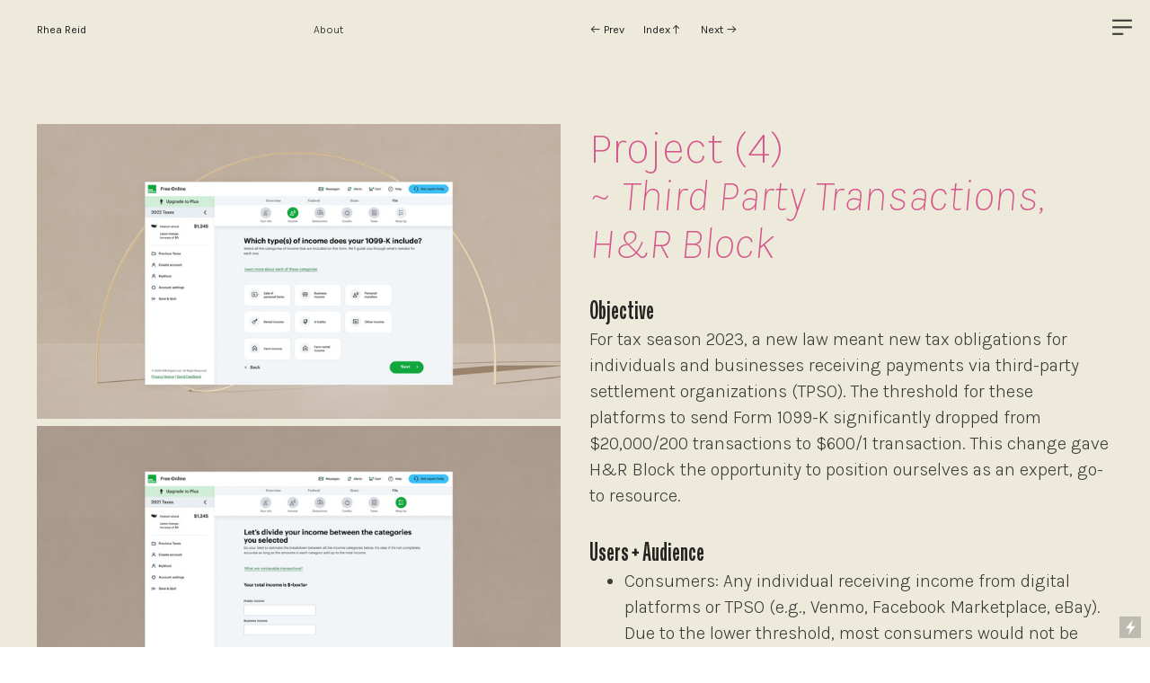

--- FILE ---
content_type: text/html; charset=UTF-8
request_url: https://rheareid.com/Third-Party-Transactions-H-R-Block
body_size: 27659
content:
<!DOCTYPE html>
<!-- 

        Running on cargo.site

-->
<html lang="en" data-predefined-style="true" data-css-presets="true" data-css-preset data-typography-preset>
	<head>
<script>
				var __cargo_context__ = 'live';
				var __cargo_js_ver__ = 'c=3744406473';
				var __cargo_maint__ = false;
				
				
			</script>
					<meta http-equiv="X-UA-Compatible" content="IE=edge,chrome=1">
		<meta http-equiv="Content-Type" content="text/html; charset=utf-8">
		<meta name="viewport" content="initial-scale=1.0, maximum-scale=1.0, user-scalable=no">
		
			<meta name="robots" content="index,follow">
		<title>Third Party Transactions, H&amp;R Block — Rhea Reid</title>
		<meta name="description" content="Project (4) ~ Third Party Transactions, H&amp;R Block ObjectiveFor tax season 2023, a new law meant new tax obligations for individuals and businesses receiving...">
				<meta name="twitter:card" content="summary_large_image">
		<meta name="twitter:title" content="Third Party Transactions, H&amp;R Block — Rhea Reid">
		<meta name="twitter:description" content="Project (4) ~ Third Party Transactions, H&amp;R Block ObjectiveFor tax season 2023, a new law meant new tax obligations for individuals and businesses receiving...">
		<meta name="twitter:image" content="https://freight.cargo.site/w/748/i/2990f6333a79f8a30416097f2071608104cd62a02821ac67a6d659ff3b6f9bae/OBS-anti-apex-Cartridge-BCBBCB0909.png">
		<meta property="og:locale" content="en_US">
		<meta property="og:title" content="Third Party Transactions, H&amp;R Block — Rhea Reid">
		<meta property="og:description" content="Project (4) ~ Third Party Transactions, H&amp;R Block ObjectiveFor tax season 2023, a new law meant new tax obligations for individuals and businesses receiving...">
		<meta property="og:url" content="https://rheareid.com/Third-Party-Transactions-H-R-Block">
		<meta property="og:image" content="https://freight.cargo.site/w/748/i/2990f6333a79f8a30416097f2071608104cd62a02821ac67a6d659ff3b6f9bae/OBS-anti-apex-Cartridge-BCBBCB0909.png">
		<meta property="og:type" content="website">

		<link rel="preconnect" href="https://static.cargo.site" crossorigin>
		<link rel="preconnect" href="https://freight.cargo.site" crossorigin>

		<link rel="preconnect" href="https://fonts.gstatic.com" crossorigin>
				<link rel="preconnect" href="https://type.cargo.site" crossorigin>

		<!--<link rel="preload" href="https://static.cargo.site/assets/social/IconFont-Regular-0.9.3.woff2" as="font" type="font/woff" crossorigin>-->

		

		<link href="https://freight.cargo.site/t/original/i/896ccc3619c51c67a54329859e5dfee817370348f441c879e90492da8ec1247d/IMG_6219.ico" rel="shortcut icon">
		<link href="https://rheareid.com/rss" rel="alternate" type="application/rss+xml" title="Rhea Reid feed">

		<link href="//fonts.googleapis.com/css?family=Karla:200,200italic,300,300italic,400,400italic,500,500italic,600,600italic,700,700italic,800,800italic&c=3744406473&" id="" rel="stylesheet" type="text/css" />
<link href="https://rheareid.com/stylesheet?c=3744406473&1761200743" id="member_stylesheet" rel="stylesheet" type="text/css" />
<style id="">@font-face{font-family:Icons;src:url(https://static.cargo.site/assets/social/IconFont-Regular-0.9.3.woff2);unicode-range:U+E000-E15C,U+F0000,U+FE0E}@font-face{font-family:Icons;src:url(https://static.cargo.site/assets/social/IconFont-Regular-0.9.3.woff2);font-weight:240;unicode-range:U+E000-E15C,U+F0000,U+FE0E}@font-face{font-family:Icons;src:url(https://static.cargo.site/assets/social/IconFont-Regular-0.9.3.woff2);unicode-range:U+E000-E15C,U+F0000,U+FE0E;font-weight:400}@font-face{font-family:Icons;src:url(https://static.cargo.site/assets/social/IconFont-Regular-0.9.3.woff2);unicode-range:U+E000-E15C,U+F0000,U+FE0E;font-weight:600}@font-face{font-family:Icons;src:url(https://static.cargo.site/assets/social/IconFont-Regular-0.9.3.woff2);unicode-range:U+E000-E15C,U+F0000,U+FE0E;font-weight:800}@font-face{font-family:Icons;src:url(https://static.cargo.site/assets/social/IconFont-Regular-0.9.3.woff2);unicode-range:U+E000-E15C,U+F0000,U+FE0E;font-style:italic}@font-face{font-family:Icons;src:url(https://static.cargo.site/assets/social/IconFont-Regular-0.9.3.woff2);unicode-range:U+E000-E15C,U+F0000,U+FE0E;font-weight:200;font-style:italic}@font-face{font-family:Icons;src:url(https://static.cargo.site/assets/social/IconFont-Regular-0.9.3.woff2);unicode-range:U+E000-E15C,U+F0000,U+FE0E;font-weight:400;font-style:italic}@font-face{font-family:Icons;src:url(https://static.cargo.site/assets/social/IconFont-Regular-0.9.3.woff2);unicode-range:U+E000-E15C,U+F0000,U+FE0E;font-weight:600;font-style:italic}@font-face{font-family:Icons;src:url(https://static.cargo.site/assets/social/IconFont-Regular-0.9.3.woff2);unicode-range:U+E000-E15C,U+F0000,U+FE0E;font-weight:800;font-style:italic}body.iconfont-loading,body.iconfont-loading *{color:transparent!important}body{-moz-osx-font-smoothing:grayscale;-webkit-font-smoothing:antialiased;-webkit-text-size-adjust:none}body.no-scroll{overflow:hidden}/*!
 * Content
 */.page{word-wrap:break-word}:focus{outline:0}.pointer-events-none{pointer-events:none}.pointer-events-auto{pointer-events:auto}.pointer-events-none .page_content .audio-player,.pointer-events-none .page_content .shop_product,.pointer-events-none .page_content a,.pointer-events-none .page_content audio,.pointer-events-none .page_content button,.pointer-events-none .page_content details,.pointer-events-none .page_content iframe,.pointer-events-none .page_content img,.pointer-events-none .page_content input,.pointer-events-none .page_content video{pointer-events:auto}.pointer-events-none .page_content *>a,.pointer-events-none .page_content>a{position:relative}s *{text-transform:inherit}#toolset{position:fixed;bottom:10px;right:10px;z-index:8}.mobile #toolset,.template_site_inframe #toolset{display:none}#toolset a{display:block;height:24px;width:24px;margin:0;padding:0;text-decoration:none;background:rgba(0,0,0,.2)}#toolset a:hover{background:rgba(0,0,0,.8)}[data-adminview] #toolset a,[data-adminview] #toolset_admin a{background:rgba(0,0,0,.04);pointer-events:none;cursor:default}#toolset_admin a:active{background:rgba(0,0,0,.7)}#toolset_admin a svg>*{transform:scale(1.1) translate(0,-.5px);transform-origin:50% 50%}#toolset_admin a svg{pointer-events:none;width:100%!important;height:auto!important}#following-container{overflow:auto;-webkit-overflow-scrolling:touch}#following-container iframe{height:100%;width:100%;position:absolute;top:0;left:0;right:0;bottom:0}:root{--following-width:-400px;--following-animation-duration:450ms}@keyframes following-open{0%{transform:translateX(0)}100%{transform:translateX(var(--following-width))}}@keyframes following-open-inverse{0%{transform:translateX(0)}100%{transform:translateX(calc(-1 * var(--following-width)))}}@keyframes following-close{0%{transform:translateX(var(--following-width))}100%{transform:translateX(0)}}@keyframes following-close-inverse{0%{transform:translateX(calc(-1 * var(--following-width)))}100%{transform:translateX(0)}}body.animate-left{animation:following-open var(--following-animation-duration);animation-fill-mode:both;animation-timing-function:cubic-bezier(.24,1,.29,1)}#following-container.animate-left{animation:following-close-inverse var(--following-animation-duration);animation-fill-mode:both;animation-timing-function:cubic-bezier(.24,1,.29,1)}#following-container.animate-left #following-frame{animation:following-close var(--following-animation-duration);animation-fill-mode:both;animation-timing-function:cubic-bezier(.24,1,.29,1)}body.animate-right{animation:following-close var(--following-animation-duration);animation-fill-mode:both;animation-timing-function:cubic-bezier(.24,1,.29,1)}#following-container.animate-right{animation:following-open-inverse var(--following-animation-duration);animation-fill-mode:both;animation-timing-function:cubic-bezier(.24,1,.29,1)}#following-container.animate-right #following-frame{animation:following-open var(--following-animation-duration);animation-fill-mode:both;animation-timing-function:cubic-bezier(.24,1,.29,1)}.slick-slider{position:relative;display:block;-moz-box-sizing:border-box;box-sizing:border-box;-webkit-user-select:none;-moz-user-select:none;-ms-user-select:none;user-select:none;-webkit-touch-callout:none;-khtml-user-select:none;-ms-touch-action:pan-y;touch-action:pan-y;-webkit-tap-highlight-color:transparent}.slick-list{position:relative;display:block;overflow:hidden;margin:0;padding:0}.slick-list:focus{outline:0}.slick-list.dragging{cursor:pointer;cursor:hand}.slick-slider .slick-list,.slick-slider .slick-track{transform:translate3d(0,0,0);will-change:transform}.slick-track{position:relative;top:0;left:0;display:block}.slick-track:after,.slick-track:before{display:table;content:'';width:1px;height:1px;margin-top:-1px;margin-left:-1px}.slick-track:after{clear:both}.slick-loading .slick-track{visibility:hidden}.slick-slide{display:none;float:left;height:100%;min-height:1px}[dir=rtl] .slick-slide{float:right}.content .slick-slide img{display:inline-block}.content .slick-slide img:not(.image-zoom){cursor:pointer}.content .scrub .slick-list,.content .scrub .slick-slide img:not(.image-zoom){cursor:ew-resize}body.slideshow-scrub-dragging *{cursor:ew-resize!important}.content .slick-slide img:not([src]),.content .slick-slide img[src='']{width:100%;height:auto}.slick-slide.slick-loading img{display:none}.slick-slide.dragging img{pointer-events:none}.slick-initialized .slick-slide{display:block}.slick-loading .slick-slide{visibility:hidden}.slick-vertical .slick-slide{display:block;height:auto;border:1px solid transparent}.slick-arrow.slick-hidden{display:none}.slick-arrow{position:absolute;z-index:9;width:0;top:0;height:100%;cursor:pointer;will-change:opacity;-webkit-transition:opacity 333ms cubic-bezier(.4,0,.22,1);transition:opacity 333ms cubic-bezier(.4,0,.22,1)}.slick-arrow.hidden{opacity:0}.slick-arrow svg{position:absolute;width:36px;height:36px;top:0;left:0;right:0;bottom:0;margin:auto;transform:translate(.25px,.25px)}.slick-arrow svg.right-arrow{transform:translate(.25px,.25px) scaleX(-1)}.slick-arrow svg:active{opacity:.75}.slick-arrow svg .arrow-shape{fill:none!important;stroke:#fff;stroke-linecap:square}.slick-arrow svg .arrow-outline{fill:none!important;stroke-width:2.5px;stroke:rgba(0,0,0,.6);stroke-linecap:square}.slick-arrow.slick-next{right:0;text-align:right}.slick-next svg,.wallpaper-navigation .slick-next svg{margin-right:10px}.mobile .slick-next svg{margin-right:10px}.slick-arrow.slick-prev{text-align:left}.slick-prev svg,.wallpaper-navigation .slick-prev svg{margin-left:10px}.mobile .slick-prev svg{margin-left:10px}.loading_animation{display:none;vertical-align:middle;z-index:15;line-height:0;pointer-events:none;border-radius:100%}.loading_animation.hidden{display:none}.loading_animation.pulsing{opacity:0;display:inline-block;animation-delay:.1s;-webkit-animation-delay:.1s;-moz-animation-delay:.1s;animation-duration:12s;animation-iteration-count:infinite;animation:fade-pulse-in .5s ease-in-out;-moz-animation:fade-pulse-in .5s ease-in-out;-webkit-animation:fade-pulse-in .5s ease-in-out;-webkit-animation-fill-mode:forwards;-moz-animation-fill-mode:forwards;animation-fill-mode:forwards}.loading_animation.pulsing.no-delay{animation-delay:0s;-webkit-animation-delay:0s;-moz-animation-delay:0s}.loading_animation div{border-radius:100%}.loading_animation div svg{max-width:100%;height:auto}.loading_animation div,.loading_animation div svg{width:20px;height:20px}.loading_animation.full-width svg{width:100%;height:auto}.loading_animation.full-width.big svg{width:100px;height:100px}.loading_animation div svg>*{fill:#ccc}.loading_animation div{-webkit-animation:spin-loading 12s ease-out;-webkit-animation-iteration-count:infinite;-moz-animation:spin-loading 12s ease-out;-moz-animation-iteration-count:infinite;animation:spin-loading 12s ease-out;animation-iteration-count:infinite}.loading_animation.hidden{display:none}[data-backdrop] .loading_animation{position:absolute;top:15px;left:15px;z-index:99}.loading_animation.position-absolute.middle{top:calc(50% - 10px);left:calc(50% - 10px)}.loading_animation.position-absolute.topleft{top:0;left:0}.loading_animation.position-absolute.middleright{top:calc(50% - 10px);right:1rem}.loading_animation.position-absolute.middleleft{top:calc(50% - 10px);left:1rem}.loading_animation.gray div svg>*{fill:#999}.loading_animation.gray-dark div svg>*{fill:#666}.loading_animation.gray-darker div svg>*{fill:#555}.loading_animation.gray-light div svg>*{fill:#ccc}.loading_animation.white div svg>*{fill:rgba(255,255,255,.85)}.loading_animation.blue div svg>*{fill:#698fff}.loading_animation.inline{display:inline-block;margin-bottom:.5ex}.loading_animation.inline.left{margin-right:.5ex}@-webkit-keyframes fade-pulse-in{0%{opacity:0}50%{opacity:.5}100%{opacity:1}}@-moz-keyframes fade-pulse-in{0%{opacity:0}50%{opacity:.5}100%{opacity:1}}@keyframes fade-pulse-in{0%{opacity:0}50%{opacity:.5}100%{opacity:1}}@-webkit-keyframes pulsate{0%{opacity:1}50%{opacity:0}100%{opacity:1}}@-moz-keyframes pulsate{0%{opacity:1}50%{opacity:0}100%{opacity:1}}@keyframes pulsate{0%{opacity:1}50%{opacity:0}100%{opacity:1}}@-webkit-keyframes spin-loading{0%{transform:rotate(0)}9%{transform:rotate(1050deg)}18%{transform:rotate(-1090deg)}20%{transform:rotate(-1080deg)}23%{transform:rotate(-1080deg)}28%{transform:rotate(-1095deg)}29%{transform:rotate(-1065deg)}34%{transform:rotate(-1080deg)}35%{transform:rotate(-1050deg)}40%{transform:rotate(-1065deg)}41%{transform:rotate(-1035deg)}44%{transform:rotate(-1035deg)}47%{transform:rotate(-2160deg)}50%{transform:rotate(-2160deg)}56%{transform:rotate(45deg)}60%{transform:rotate(45deg)}80%{transform:rotate(6120deg)}100%{transform:rotate(0)}}@keyframes spin-loading{0%{transform:rotate(0)}9%{transform:rotate(1050deg)}18%{transform:rotate(-1090deg)}20%{transform:rotate(-1080deg)}23%{transform:rotate(-1080deg)}28%{transform:rotate(-1095deg)}29%{transform:rotate(-1065deg)}34%{transform:rotate(-1080deg)}35%{transform:rotate(-1050deg)}40%{transform:rotate(-1065deg)}41%{transform:rotate(-1035deg)}44%{transform:rotate(-1035deg)}47%{transform:rotate(-2160deg)}50%{transform:rotate(-2160deg)}56%{transform:rotate(45deg)}60%{transform:rotate(45deg)}80%{transform:rotate(6120deg)}100%{transform:rotate(0)}}[grid-row]{align-items:flex-start;box-sizing:border-box;display:-webkit-box;display:-webkit-flex;display:-ms-flexbox;display:flex;-webkit-flex-wrap:wrap;-ms-flex-wrap:wrap;flex-wrap:wrap}[grid-col]{box-sizing:border-box}[grid-row] [grid-col].empty:after{content:"\0000A0";cursor:text}body.mobile[data-adminview=content-editproject] [grid-row] [grid-col].empty:after{display:none}[grid-col=auto]{-webkit-box-flex:1;-webkit-flex:1;-ms-flex:1;flex:1}[grid-col=x12]{width:100%}[grid-col=x11]{width:50%}[grid-col=x10]{width:33.33%}[grid-col=x9]{width:25%}[grid-col=x8]{width:20%}[grid-col=x7]{width:16.666666667%}[grid-col=x6]{width:14.285714286%}[grid-col=x5]{width:12.5%}[grid-col=x4]{width:11.111111111%}[grid-col=x3]{width:10%}[grid-col=x2]{width:9.090909091%}[grid-col=x1]{width:8.333333333%}[grid-col="1"]{width:8.33333%}[grid-col="2"]{width:16.66667%}[grid-col="3"]{width:25%}[grid-col="4"]{width:33.33333%}[grid-col="5"]{width:41.66667%}[grid-col="6"]{width:50%}[grid-col="7"]{width:58.33333%}[grid-col="8"]{width:66.66667%}[grid-col="9"]{width:75%}[grid-col="10"]{width:83.33333%}[grid-col="11"]{width:91.66667%}[grid-col="12"]{width:100%}body.mobile [grid-responsive] [grid-col]{width:100%;-webkit-box-flex:none;-webkit-flex:none;-ms-flex:none;flex:none}[data-ce-host=true][contenteditable=true] [grid-pad]{pointer-events:none}[data-ce-host=true][contenteditable=true] [grid-pad]>*{pointer-events:auto}[grid-pad="0"]{padding:0}[grid-pad="0.25"]{padding:.125rem}[grid-pad="0.5"]{padding:.25rem}[grid-pad="0.75"]{padding:.375rem}[grid-pad="1"]{padding:.5rem}[grid-pad="1.25"]{padding:.625rem}[grid-pad="1.5"]{padding:.75rem}[grid-pad="1.75"]{padding:.875rem}[grid-pad="2"]{padding:1rem}[grid-pad="2.5"]{padding:1.25rem}[grid-pad="3"]{padding:1.5rem}[grid-pad="3.5"]{padding:1.75rem}[grid-pad="4"]{padding:2rem}[grid-pad="5"]{padding:2.5rem}[grid-pad="6"]{padding:3rem}[grid-pad="7"]{padding:3.5rem}[grid-pad="8"]{padding:4rem}[grid-pad="9"]{padding:4.5rem}[grid-pad="10"]{padding:5rem}[grid-gutter="0"]{margin:0}[grid-gutter="0.5"]{margin:-.25rem}[grid-gutter="1"]{margin:-.5rem}[grid-gutter="1.5"]{margin:-.75rem}[grid-gutter="2"]{margin:-1rem}[grid-gutter="2.5"]{margin:-1.25rem}[grid-gutter="3"]{margin:-1.5rem}[grid-gutter="3.5"]{margin:-1.75rem}[grid-gutter="4"]{margin:-2rem}[grid-gutter="5"]{margin:-2.5rem}[grid-gutter="6"]{margin:-3rem}[grid-gutter="7"]{margin:-3.5rem}[grid-gutter="8"]{margin:-4rem}[grid-gutter="10"]{margin:-5rem}[grid-gutter="12"]{margin:-6rem}[grid-gutter="14"]{margin:-7rem}[grid-gutter="16"]{margin:-8rem}[grid-gutter="18"]{margin:-9rem}[grid-gutter="20"]{margin:-10rem}small{max-width:100%;text-decoration:inherit}img:not([src]),img[src='']{outline:1px solid rgba(177,177,177,.4);outline-offset:-1px;content:url([data-uri])}img.image-zoom{cursor:-webkit-zoom-in;cursor:-moz-zoom-in;cursor:zoom-in}#imprimatur{color:#333;font-size:10px;font-family:-apple-system,BlinkMacSystemFont,"Segoe UI",Roboto,Oxygen,Ubuntu,Cantarell,"Open Sans","Helvetica Neue",sans-serif,"Sans Serif",Icons;/*!System*/position:fixed;opacity:.3;right:-28px;bottom:160px;transform:rotate(270deg);-ms-transform:rotate(270deg);-webkit-transform:rotate(270deg);z-index:8;text-transform:uppercase;color:#999;opacity:.5;padding-bottom:2px;text-decoration:none}.mobile #imprimatur{display:none}bodycopy cargo-link a{font-family:-apple-system,BlinkMacSystemFont,"Segoe UI",Roboto,Oxygen,Ubuntu,Cantarell,"Open Sans","Helvetica Neue",sans-serif,"Sans Serif",Icons;/*!System*/font-size:12px;font-style:normal;font-weight:400;transform:rotate(270deg);text-decoration:none;position:fixed!important;right:-27px;bottom:100px;text-decoration:none;letter-spacing:normal;background:0 0;border:0;border-bottom:0;outline:0}/*! PhotoSwipe Default UI CSS by Dmitry Semenov | photoswipe.com | MIT license */.pswp--has_mouse .pswp__button--arrow--left,.pswp--has_mouse .pswp__button--arrow--right,.pswp__ui{visibility:visible}.pswp--minimal--dark .pswp__top-bar,.pswp__button{background:0 0}.pswp,.pswp__bg,.pswp__container,.pswp__img--placeholder,.pswp__zoom-wrap,.quick-view-navigation{-webkit-backface-visibility:hidden}.pswp__button{cursor:pointer;opacity:1;-webkit-appearance:none;transition:opacity .2s;-webkit-box-shadow:none;box-shadow:none}.pswp__button-close>svg{top:10px;right:10px;margin-left:auto}.pswp--touch .quick-view-navigation{display:none}.pswp__ui{-webkit-font-smoothing:auto;opacity:1;z-index:1550}.quick-view-navigation{will-change:opacity;-webkit-transition:opacity 333ms cubic-bezier(.4,0,.22,1);transition:opacity 333ms cubic-bezier(.4,0,.22,1)}.quick-view-navigation .pswp__group .pswp__button{pointer-events:auto}.pswp__button>svg{position:absolute;width:36px;height:36px}.quick-view-navigation .pswp__group:active svg{opacity:.75}.pswp__button svg .shape-shape{fill:#fff}.pswp__button svg .shape-outline{fill:#000}.pswp__button-prev>svg{top:0;bottom:0;left:10px;margin:auto}.pswp__button-next>svg{top:0;bottom:0;right:10px;margin:auto}.quick-view-navigation .pswp__group .pswp__button-prev{position:absolute;left:0;top:0;width:0;height:100%}.quick-view-navigation .pswp__group .pswp__button-next{position:absolute;right:0;top:0;width:0;height:100%}.quick-view-navigation .close-button,.quick-view-navigation .left-arrow,.quick-view-navigation .right-arrow{transform:translate(.25px,.25px)}.quick-view-navigation .right-arrow{transform:translate(.25px,.25px) scaleX(-1)}.pswp__button svg .shape-outline{fill:transparent!important;stroke:#000;stroke-width:2.5px;stroke-linecap:square}.pswp__button svg .shape-shape{fill:transparent!important;stroke:#fff;stroke-width:1.5px;stroke-linecap:square}.pswp__bg,.pswp__scroll-wrap,.pswp__zoom-wrap{width:100%;position:absolute}.quick-view-navigation .pswp__group .pswp__button-close{margin:0}.pswp__container,.pswp__item,.pswp__zoom-wrap{right:0;bottom:0;top:0;position:absolute;left:0}.pswp__ui--hidden .pswp__button{opacity:.001}.pswp__ui--hidden .pswp__button,.pswp__ui--hidden .pswp__button *{pointer-events:none}.pswp .pswp__ui.pswp__ui--displaynone{display:none}.pswp__element--disabled{display:none!important}/*! PhotoSwipe main CSS by Dmitry Semenov | photoswipe.com | MIT license */.pswp{position:fixed;display:none;height:100%;width:100%;top:0;left:0;right:0;bottom:0;margin:auto;-ms-touch-action:none;touch-action:none;z-index:9999999;-webkit-text-size-adjust:100%;line-height:initial;letter-spacing:initial;outline:0}.pswp img{max-width:none}.pswp--zoom-disabled .pswp__img{cursor:default!important}.pswp--animate_opacity{opacity:.001;will-change:opacity;-webkit-transition:opacity 333ms cubic-bezier(.4,0,.22,1);transition:opacity 333ms cubic-bezier(.4,0,.22,1)}.pswp--open{display:block}.pswp--zoom-allowed .pswp__img{cursor:-webkit-zoom-in;cursor:-moz-zoom-in;cursor:zoom-in}.pswp--zoomed-in .pswp__img{cursor:-webkit-grab;cursor:-moz-grab;cursor:grab}.pswp--dragging .pswp__img{cursor:-webkit-grabbing;cursor:-moz-grabbing;cursor:grabbing}.pswp__bg{left:0;top:0;height:100%;opacity:0;transform:translateZ(0);will-change:opacity}.pswp__scroll-wrap{left:0;top:0;height:100%}.pswp__container,.pswp__zoom-wrap{-ms-touch-action:none;touch-action:none}.pswp__container,.pswp__img{-webkit-user-select:none;-moz-user-select:none;-ms-user-select:none;user-select:none;-webkit-tap-highlight-color:transparent;-webkit-touch-callout:none}.pswp__zoom-wrap{-webkit-transform-origin:left top;-ms-transform-origin:left top;transform-origin:left top;-webkit-transition:-webkit-transform 222ms cubic-bezier(.4,0,.22,1);transition:transform 222ms cubic-bezier(.4,0,.22,1)}.pswp__bg{-webkit-transition:opacity 222ms cubic-bezier(.4,0,.22,1);transition:opacity 222ms cubic-bezier(.4,0,.22,1)}.pswp--animated-in .pswp__bg,.pswp--animated-in .pswp__zoom-wrap{-webkit-transition:none;transition:none}.pswp--hide-overflow .pswp__scroll-wrap,.pswp--hide-overflow.pswp{overflow:hidden}.pswp__img{position:absolute;width:auto;height:auto;top:0;left:0}.pswp__img--placeholder--blank{background:#222}.pswp--ie .pswp__img{width:100%!important;height:auto!important;left:0;top:0}.pswp__ui--idle{opacity:0}.pswp__error-msg{position:absolute;left:0;top:50%;width:100%;text-align:center;font-size:14px;line-height:16px;margin-top:-8px;color:#ccc}.pswp__error-msg a{color:#ccc;text-decoration:underline}.pswp__error-msg{font-family:-apple-system,BlinkMacSystemFont,"Segoe UI",Roboto,Oxygen,Ubuntu,Cantarell,"Open Sans","Helvetica Neue",sans-serif}.quick-view.mouse-down .iframe-item{pointer-events:none!important}.quick-view-caption-positioner{pointer-events:none;width:100%;height:100%}.quick-view-caption-wrapper{margin:auto;position:absolute;bottom:0;left:0;right:0}.quick-view-horizontal-align-left .quick-view-caption-wrapper{margin-left:0}.quick-view-horizontal-align-right .quick-view-caption-wrapper{margin-right:0}[data-quick-view-caption]{transition:.1s opacity ease-in-out;position:absolute;bottom:0;left:0;right:0}.quick-view-horizontal-align-left [data-quick-view-caption]{text-align:left}.quick-view-horizontal-align-right [data-quick-view-caption]{text-align:right}.quick-view-caption{transition:.1s opacity ease-in-out}.quick-view-caption>*{display:inline-block}.quick-view-caption *{pointer-events:auto}.quick-view-caption.hidden{opacity:0}.shop_product .dropdown_wrapper{flex:0 0 100%;position:relative}.shop_product select{appearance:none;-moz-appearance:none;-webkit-appearance:none;outline:0;-webkit-font-smoothing:antialiased;-moz-osx-font-smoothing:grayscale;cursor:pointer;border-radius:0;white-space:nowrap;overflow:hidden!important;text-overflow:ellipsis}.shop_product select.dropdown::-ms-expand{display:none}.shop_product a{cursor:pointer;border-bottom:none;text-decoration:none}.shop_product a.out-of-stock{pointer-events:none}body.audio-player-dragging *{cursor:ew-resize!important}.audio-player{display:inline-flex;flex:1 0 calc(100% - 2px);width:calc(100% - 2px)}.audio-player .button{height:100%;flex:0 0 3.3rem;display:flex}.audio-player .separator{left:3.3rem;height:100%}.audio-player .buffer{width:0%;height:100%;transition:left .3s linear,width .3s linear}.audio-player.seeking .buffer{transition:left 0s,width 0s}.audio-player.seeking{user-select:none;-webkit-user-select:none;cursor:ew-resize}.audio-player.seeking *{user-select:none;-webkit-user-select:none;cursor:ew-resize}.audio-player .bar{overflow:hidden;display:flex;justify-content:space-between;align-content:center;flex-grow:1}.audio-player .progress{width:0%;height:100%;transition:width .3s linear}.audio-player.seeking .progress{transition:width 0s}.audio-player .pause,.audio-player .play{cursor:pointer;height:100%}.audio-player .note-icon{margin:auto 0;order:2;flex:0 1 auto}.audio-player .title{white-space:nowrap;overflow:hidden;text-overflow:ellipsis;pointer-events:none;user-select:none;padding:.5rem 0 .5rem 1rem;margin:auto auto auto 0;flex:0 3 auto;min-width:0;width:100%}.audio-player .total-time{flex:0 1 auto;margin:auto 0}.audio-player .current-time,.audio-player .play-text{flex:0 1 auto;margin:auto 0}.audio-player .stream-anim{user-select:none;margin:auto auto auto 0}.audio-player .stream-anim span{display:inline-block}.audio-player .buffer,.audio-player .current-time,.audio-player .note-svg,.audio-player .play-text,.audio-player .separator,.audio-player .total-time{user-select:none;pointer-events:none}.audio-player .buffer,.audio-player .play-text,.audio-player .progress{position:absolute}.audio-player,.audio-player .bar,.audio-player .button,.audio-player .current-time,.audio-player .note-icon,.audio-player .pause,.audio-player .play,.audio-player .total-time{position:relative}body.mobile .audio-player,body.mobile .audio-player *{-webkit-touch-callout:none}#standalone-admin-frame{border:0;width:400px;position:absolute;right:0;top:0;height:100vh;z-index:99}body[standalone-admin=true] #standalone-admin-frame{transform:translate(0,0)}body[standalone-admin=true] .main_container{width:calc(100% - 400px)}body[standalone-admin=false] #standalone-admin-frame{transform:translate(100%,0)}body[standalone-admin=false] .main_container{width:100%}.toggle_standaloneAdmin{position:fixed;top:0;right:400px;height:40px;width:40px;z-index:999;cursor:pointer;background-color:rgba(0,0,0,.4)}.toggle_standaloneAdmin:active{opacity:.7}body[standalone-admin=false] .toggle_standaloneAdmin{right:0}.toggle_standaloneAdmin *{color:#fff;fill:#fff}.toggle_standaloneAdmin svg{padding:6px;width:100%;height:100%;opacity:.85}body[standalone-admin=false] .toggle_standaloneAdmin #close,body[standalone-admin=true] .toggle_standaloneAdmin #backdropsettings{display:none}.toggle_standaloneAdmin>div{width:100%;height:100%}#admin_toggle_button{position:fixed;top:50%;transform:translate(0,-50%);right:400px;height:36px;width:12px;z-index:999;cursor:pointer;background-color:rgba(0,0,0,.09);padding-left:2px;margin-right:5px}#admin_toggle_button .bar{content:'';background:rgba(0,0,0,.09);position:fixed;width:5px;bottom:0;top:0;z-index:10}#admin_toggle_button:active{background:rgba(0,0,0,.065)}#admin_toggle_button *{color:#fff;fill:#fff}#admin_toggle_button svg{padding:0;width:16px;height:36px;margin-left:1px;opacity:1}#admin_toggle_button svg *{fill:#fff;opacity:1}#admin_toggle_button[data-state=closed] .toggle_admin_close{display:none}#admin_toggle_button[data-state=closed],#admin_toggle_button[data-state=closed] .toggle_admin_open{width:20px;cursor:pointer;margin:0}#admin_toggle_button[data-state=closed] svg{margin-left:2px}#admin_toggle_button[data-state=open] .toggle_admin_open{display:none}select,select *{text-rendering:auto!important}b b{font-weight:inherit}*{-webkit-box-sizing:border-box;-moz-box-sizing:border-box;box-sizing:border-box}customhtml>*{position:relative;z-index:10}body,html{min-height:100vh;margin:0;padding:0}html{touch-action:manipulation;position:relative;background-color:#fff}.main_container{min-height:100vh;width:100%;overflow:hidden}.container{display:-webkit-box;display:-webkit-flex;display:-moz-box;display:-ms-flexbox;display:flex;-webkit-flex-wrap:wrap;-moz-flex-wrap:wrap;-ms-flex-wrap:wrap;flex-wrap:wrap;max-width:100%;width:100%;overflow:visible}.container{align-items:flex-start;-webkit-align-items:flex-start}.page{z-index:2}.page ul li>text-limit{display:block}.content,.content_container,.pinned{-webkit-flex:1 0 auto;-moz-flex:1 0 auto;-ms-flex:1 0 auto;flex:1 0 auto;max-width:100%}.content_container{width:100%}.content_container.full_height{min-height:100vh}.page_background{position:absolute;top:0;left:0;width:100%;height:100%}.page_container{position:relative;overflow:visible;width:100%}.backdrop{position:absolute;top:0;z-index:1;width:100%;height:100%;max-height:100vh}.backdrop>div{position:absolute;top:0;left:0;width:100%;height:100%;-webkit-backface-visibility:hidden;backface-visibility:hidden;transform:translate3d(0,0,0);contain:strict}[data-backdrop].backdrop>div[data-overflowing]{max-height:100vh;position:absolute;top:0;left:0}body.mobile [split-responsive]{display:flex;flex-direction:column}body.mobile [split-responsive] .container{width:100%;order:2}body.mobile [split-responsive] .backdrop{position:relative;height:50vh;width:100%;order:1}body.mobile [split-responsive] [data-auxiliary].backdrop{position:absolute;height:50vh;width:100%;order:1}.page{position:relative;z-index:2}img[data-align=left]{float:left}img[data-align=right]{float:right}[data-rotation]{transform-origin:center center}.content .page_content:not([contenteditable=true]) [data-draggable]{pointer-events:auto!important;backface-visibility:hidden}.preserve-3d{-moz-transform-style:preserve-3d;transform-style:preserve-3d}.content .page_content:not([contenteditable=true]) [data-draggable] iframe{pointer-events:none!important}.dragging-active iframe{pointer-events:none!important}.content .page_content:not([contenteditable=true]) [data-draggable]:active{opacity:1}.content .scroll-transition-fade{transition:transform 1s ease-in-out,opacity .8s ease-in-out}.content .scroll-transition-fade.below-viewport{opacity:0;transform:translateY(40px)}.mobile.full_width .page_container:not([split-layout]) .container_width{width:100%}[data-view=pinned_bottom] .bottom_pin_invisibility{visibility:hidden}.pinned{position:relative;width:100%}.pinned .page_container.accommodate:not(.fixed):not(.overlay){z-index:2}.pinned .page_container.overlay{position:absolute;z-index:4}.pinned .page_container.overlay.fixed{position:fixed}.pinned .page_container.overlay.fixed .page{max-height:100vh;-webkit-overflow-scrolling:touch}.pinned .page_container.overlay.fixed .page.allow-scroll{overflow-y:auto;overflow-x:hidden}.pinned .page_container.overlay.fixed .page.allow-scroll{align-items:flex-start;-webkit-align-items:flex-start}.pinned .page_container .page.allow-scroll::-webkit-scrollbar{width:0;background:0 0;display:none}.pinned.pinned_top .page_container.overlay{left:0;top:0}.pinned.pinned_bottom .page_container.overlay{left:0;bottom:0}div[data-container=set]:empty{margin-top:1px}.thumbnails{position:relative;z-index:1}[thumbnails=grid]{align-items:baseline}[thumbnails=justify] .thumbnail{box-sizing:content-box}[thumbnails][data-padding-zero] .thumbnail{margin-bottom:-1px}[thumbnails=montessori] .thumbnail{pointer-events:auto;position:absolute}[thumbnails] .thumbnail>a{display:block;text-decoration:none}[thumbnails=montessori]{height:0}[thumbnails][data-resizing],[thumbnails][data-resizing] *{cursor:nwse-resize}[thumbnails] .thumbnail .resize-handle{cursor:nwse-resize;width:26px;height:26px;padding:5px;position:absolute;opacity:.75;right:-1px;bottom:-1px;z-index:100}[thumbnails][data-resizing] .resize-handle{display:none}[thumbnails] .thumbnail .resize-handle svg{position:absolute;top:0;left:0}[thumbnails] .thumbnail .resize-handle:hover{opacity:1}[data-can-move].thumbnail .resize-handle svg .resize_path_outline{fill:#fff}[data-can-move].thumbnail .resize-handle svg .resize_path{fill:#000}[thumbnails=montessori] .thumbnail_sizer{height:0;width:100%;position:relative;padding-bottom:100%;pointer-events:none}[thumbnails] .thumbnail img{display:block;min-height:3px;margin-bottom:0}[thumbnails] .thumbnail img:not([src]),img[src=""]{margin:0!important;width:100%;min-height:3px;height:100%!important;position:absolute}[aspect-ratio="1x1"].thumb_image{height:0;padding-bottom:100%;overflow:hidden}[aspect-ratio="4x3"].thumb_image{height:0;padding-bottom:75%;overflow:hidden}[aspect-ratio="16x9"].thumb_image{height:0;padding-bottom:56.25%;overflow:hidden}[thumbnails] .thumb_image{width:100%;position:relative}[thumbnails][thumbnail-vertical-align=top]{align-items:flex-start}[thumbnails][thumbnail-vertical-align=middle]{align-items:center}[thumbnails][thumbnail-vertical-align=bottom]{align-items:baseline}[thumbnails][thumbnail-horizontal-align=left]{justify-content:flex-start}[thumbnails][thumbnail-horizontal-align=middle]{justify-content:center}[thumbnails][thumbnail-horizontal-align=right]{justify-content:flex-end}.thumb_image.default_image>svg{position:absolute;top:0;left:0;bottom:0;right:0;width:100%;height:100%}.thumb_image.default_image{outline:1px solid #ccc;outline-offset:-1px;position:relative}.mobile.full_width [data-view=Thumbnail] .thumbnails_width{width:100%}.content [data-draggable] a:active,.content [data-draggable] img:active{opacity:initial}.content .draggable-dragging{opacity:initial}[data-draggable].draggable_visible{visibility:visible}[data-draggable].draggable_hidden{visibility:hidden}.gallery_card [data-draggable],.marquee [data-draggable]{visibility:inherit}[data-draggable]{visibility:visible;background-color:rgba(0,0,0,.003)}#site_menu_panel_container .image-gallery:not(.initialized){height:0;padding-bottom:100%;min-height:initial}.image-gallery:not(.initialized){min-height:100vh;visibility:hidden;width:100%}.image-gallery .gallery_card img{display:block;width:100%;height:auto}.image-gallery .gallery_card{transform-origin:center}.image-gallery .gallery_card.dragging{opacity:.1;transform:initial!important}.image-gallery:not([image-gallery=slideshow]) .gallery_card iframe:only-child,.image-gallery:not([image-gallery=slideshow]) .gallery_card video:only-child{width:100%;height:100%;top:0;left:0;position:absolute}.image-gallery[image-gallery=slideshow] .gallery_card video[muted][autoplay]:not([controls]),.image-gallery[image-gallery=slideshow] .gallery_card video[muted][data-autoplay]:not([controls]){pointer-events:none}.image-gallery [image-gallery-pad="0"] video:only-child{object-fit:cover;height:calc(100% + 1px)}div.image-gallery>a,div.image-gallery>iframe,div.image-gallery>img,div.image-gallery>video{display:none}[image-gallery-row]{align-items:flex-start;box-sizing:border-box;display:-webkit-box;display:-webkit-flex;display:-ms-flexbox;display:flex;-webkit-flex-wrap:wrap;-ms-flex-wrap:wrap;flex-wrap:wrap}.image-gallery .gallery_card_image{width:100%;position:relative}[data-predefined-style=true] .image-gallery a.gallery_card{display:block;border:none}[image-gallery-col]{box-sizing:border-box}[image-gallery-col=x12]{width:100%}[image-gallery-col=x11]{width:50%}[image-gallery-col=x10]{width:33.33%}[image-gallery-col=x9]{width:25%}[image-gallery-col=x8]{width:20%}[image-gallery-col=x7]{width:16.666666667%}[image-gallery-col=x6]{width:14.285714286%}[image-gallery-col=x5]{width:12.5%}[image-gallery-col=x4]{width:11.111111111%}[image-gallery-col=x3]{width:10%}[image-gallery-col=x2]{width:9.090909091%}[image-gallery-col=x1]{width:8.333333333%}.content .page_content [image-gallery-pad].image-gallery{pointer-events:none}.content .page_content [image-gallery-pad].image-gallery .gallery_card_image>*,.content .page_content [image-gallery-pad].image-gallery .gallery_image_caption{pointer-events:auto}.content .page_content [image-gallery-pad="0"]{padding:0}.content .page_content [image-gallery-pad="0.25"]{padding:.125rem}.content .page_content [image-gallery-pad="0.5"]{padding:.25rem}.content .page_content [image-gallery-pad="0.75"]{padding:.375rem}.content .page_content [image-gallery-pad="1"]{padding:.5rem}.content .page_content [image-gallery-pad="1.25"]{padding:.625rem}.content .page_content [image-gallery-pad="1.5"]{padding:.75rem}.content .page_content [image-gallery-pad="1.75"]{padding:.875rem}.content .page_content [image-gallery-pad="2"]{padding:1rem}.content .page_content [image-gallery-pad="2.5"]{padding:1.25rem}.content .page_content [image-gallery-pad="3"]{padding:1.5rem}.content .page_content [image-gallery-pad="3.5"]{padding:1.75rem}.content .page_content [image-gallery-pad="4"]{padding:2rem}.content .page_content [image-gallery-pad="5"]{padding:2.5rem}.content .page_content [image-gallery-pad="6"]{padding:3rem}.content .page_content [image-gallery-pad="7"]{padding:3.5rem}.content .page_content [image-gallery-pad="8"]{padding:4rem}.content .page_content [image-gallery-pad="9"]{padding:4.5rem}.content .page_content [image-gallery-pad="10"]{padding:5rem}.content .page_content [image-gallery-gutter="0"]{margin:0}.content .page_content [image-gallery-gutter="0.5"]{margin:-.25rem}.content .page_content [image-gallery-gutter="1"]{margin:-.5rem}.content .page_content [image-gallery-gutter="1.5"]{margin:-.75rem}.content .page_content [image-gallery-gutter="2"]{margin:-1rem}.content .page_content [image-gallery-gutter="2.5"]{margin:-1.25rem}.content .page_content [image-gallery-gutter="3"]{margin:-1.5rem}.content .page_content [image-gallery-gutter="3.5"]{margin:-1.75rem}.content .page_content [image-gallery-gutter="4"]{margin:-2rem}.content .page_content [image-gallery-gutter="5"]{margin:-2.5rem}.content .page_content [image-gallery-gutter="6"]{margin:-3rem}.content .page_content [image-gallery-gutter="7"]{margin:-3.5rem}.content .page_content [image-gallery-gutter="8"]{margin:-4rem}.content .page_content [image-gallery-gutter="10"]{margin:-5rem}.content .page_content [image-gallery-gutter="12"]{margin:-6rem}.content .page_content [image-gallery-gutter="14"]{margin:-7rem}.content .page_content [image-gallery-gutter="16"]{margin:-8rem}.content .page_content [image-gallery-gutter="18"]{margin:-9rem}.content .page_content [image-gallery-gutter="20"]{margin:-10rem}[image-gallery=slideshow]:not(.initialized)>*{min-height:1px;opacity:0;min-width:100%}[image-gallery=slideshow][data-constrained-by=height] [image-gallery-vertical-align].slick-track{align-items:flex-start}[image-gallery=slideshow] img.image-zoom:active{opacity:initial}[image-gallery=slideshow].slick-initialized .gallery_card{pointer-events:none}[image-gallery=slideshow].slick-initialized .gallery_card.slick-current{pointer-events:auto}[image-gallery=slideshow] .gallery_card:not(.has_caption){line-height:0}.content .page_content [image-gallery=slideshow].image-gallery>*{pointer-events:auto}.content [image-gallery=slideshow].image-gallery.slick-initialized .gallery_card{overflow:hidden;margin:0;display:flex;flex-flow:row wrap;flex-shrink:0}.content [image-gallery=slideshow].image-gallery.slick-initialized .gallery_card.slick-current{overflow:visible}[image-gallery=slideshow] .gallery_image_caption{opacity:1;transition:opacity .3s;-webkit-transition:opacity .3s;width:100%;margin-left:auto;margin-right:auto;clear:both}[image-gallery-horizontal-align=left] .gallery_image_caption{text-align:left}[image-gallery-horizontal-align=middle] .gallery_image_caption{text-align:center}[image-gallery-horizontal-align=right] .gallery_image_caption{text-align:right}[image-gallery=slideshow][data-slideshow-in-transition] .gallery_image_caption{opacity:0;transition:opacity .3s;-webkit-transition:opacity .3s}[image-gallery=slideshow] .gallery_card_image{width:initial;margin:0;display:inline-block}[image-gallery=slideshow] .gallery_card img{margin:0;display:block}[image-gallery=slideshow][data-exploded]{align-items:flex-start;box-sizing:border-box;display:-webkit-box;display:-webkit-flex;display:-ms-flexbox;display:flex;-webkit-flex-wrap:wrap;-ms-flex-wrap:wrap;flex-wrap:wrap;justify-content:flex-start;align-content:flex-start}[image-gallery=slideshow][data-exploded] .gallery_card{padding:1rem;width:16.666%}[image-gallery=slideshow][data-exploded] .gallery_card_image{height:0;display:block;width:100%}[image-gallery=grid]{align-items:baseline}[image-gallery=grid] .gallery_card.has_caption .gallery_card_image{display:block}[image-gallery=grid] [image-gallery-pad="0"].gallery_card{margin-bottom:-1px}[image-gallery=grid] .gallery_card img{margin:0}[image-gallery=columns] .gallery_card img{margin:0}[image-gallery=justify]{align-items:flex-start}[image-gallery=justify] .gallery_card img{margin:0}[image-gallery=montessori][image-gallery-row]{display:block}[image-gallery=montessori] a.gallery_card,[image-gallery=montessori] div.gallery_card{position:absolute;pointer-events:auto}[image-gallery=montessori][data-can-move] .gallery_card,[image-gallery=montessori][data-can-move] .gallery_card .gallery_card_image,[image-gallery=montessori][data-can-move] .gallery_card .gallery_card_image>*{cursor:move}[image-gallery=montessori]{position:relative;height:0}[image-gallery=freeform] .gallery_card{position:relative}[image-gallery=freeform] [image-gallery-pad="0"].gallery_card{margin-bottom:-1px}[image-gallery-vertical-align]{display:flex;flex-flow:row wrap}[image-gallery-vertical-align].slick-track{display:flex;flex-flow:row nowrap}.image-gallery .slick-list{margin-bottom:-.3px}[image-gallery-vertical-align=top]{align-content:flex-start;align-items:flex-start}[image-gallery-vertical-align=middle]{align-items:center;align-content:center}[image-gallery-vertical-align=bottom]{align-content:flex-end;align-items:flex-end}[image-gallery-horizontal-align=left]{justify-content:flex-start}[image-gallery-horizontal-align=middle]{justify-content:center}[image-gallery-horizontal-align=right]{justify-content:flex-end}.image-gallery[data-resizing],.image-gallery[data-resizing] *{cursor:nwse-resize!important}.image-gallery .gallery_card .resize-handle,.image-gallery .gallery_card .resize-handle *{cursor:nwse-resize!important}.image-gallery .gallery_card .resize-handle{width:26px;height:26px;padding:5px;position:absolute;opacity:.75;right:-1px;bottom:-1px;z-index:10}.image-gallery[data-resizing] .resize-handle{display:none}.image-gallery .gallery_card .resize-handle svg{cursor:nwse-resize!important;position:absolute;top:0;left:0}.image-gallery .gallery_card .resize-handle:hover{opacity:1}[data-can-move].gallery_card .resize-handle svg .resize_path_outline{fill:#fff}[data-can-move].gallery_card .resize-handle svg .resize_path{fill:#000}[image-gallery=montessori] .thumbnail_sizer{height:0;width:100%;position:relative;padding-bottom:100%;pointer-events:none}#site_menu_button{display:block;text-decoration:none;pointer-events:auto;z-index:9;vertical-align:top;cursor:pointer;box-sizing:content-box;font-family:Icons}#site_menu_button.custom_icon{padding:0;line-height:0}#site_menu_button.custom_icon img{width:100%;height:auto}#site_menu_wrapper.disabled #site_menu_button{display:none}#site_menu_wrapper.mobile_only #site_menu_button{display:none}body.mobile #site_menu_wrapper.mobile_only:not(.disabled) #site_menu_button:not(.active){display:block}#site_menu_panel_container[data-type=cargo_menu] #site_menu_panel{display:block;position:fixed;top:0;right:0;bottom:0;left:0;z-index:10;cursor:default}.site_menu{pointer-events:auto;position:absolute;z-index:11;top:0;bottom:0;line-height:0;max-width:400px;min-width:300px;font-size:20px;text-align:left;background:rgba(20,20,20,.95);padding:20px 30px 90px 30px;overflow-y:auto;overflow-x:hidden;display:-webkit-box;display:-webkit-flex;display:-ms-flexbox;display:flex;-webkit-box-orient:vertical;-webkit-box-direction:normal;-webkit-flex-direction:column;-ms-flex-direction:column;flex-direction:column;-webkit-box-pack:start;-webkit-justify-content:flex-start;-ms-flex-pack:start;justify-content:flex-start}body.mobile #site_menu_wrapper .site_menu{-webkit-overflow-scrolling:touch;min-width:auto;max-width:100%;width:100%;padding:20px}#site_menu_wrapper[data-sitemenu-position=bottom-left] #site_menu,#site_menu_wrapper[data-sitemenu-position=top-left] #site_menu{left:0}#site_menu_wrapper[data-sitemenu-position=bottom-right] #site_menu,#site_menu_wrapper[data-sitemenu-position=top-right] #site_menu{right:0}#site_menu_wrapper[data-type=page] .site_menu{right:0;left:0;width:100%;padding:0;margin:0;background:0 0}.site_menu_wrapper.open .site_menu{display:block}.site_menu div{display:block}.site_menu a{text-decoration:none;display:inline-block;color:rgba(255,255,255,.75);max-width:100%;overflow:hidden;white-space:nowrap;text-overflow:ellipsis;line-height:1.4}.site_menu div a.active{color:rgba(255,255,255,.4)}.site_menu div.set-link>a{font-weight:700}.site_menu div.hidden{display:none}.site_menu .close{display:block;position:absolute;top:0;right:10px;font-size:60px;line-height:50px;font-weight:200;color:rgba(255,255,255,.4);cursor:pointer;user-select:none}#site_menu_panel_container .page_container{position:relative;overflow:hidden;background:0 0;z-index:2}#site_menu_panel_container .site_menu_page_wrapper{position:fixed;top:0;left:0;overflow-y:auto;-webkit-overflow-scrolling:touch;height:100%;width:100%;z-index:100}#site_menu_panel_container .site_menu_page_wrapper .backdrop{pointer-events:none}#site_menu_panel_container #site_menu_page_overlay{position:fixed;top:0;right:0;bottom:0;left:0;cursor:default;z-index:1}#shop_button{display:block;text-decoration:none;pointer-events:auto;z-index:9;vertical-align:top;cursor:pointer;box-sizing:content-box;font-family:Icons}#shop_button.custom_icon{padding:0;line-height:0}#shop_button.custom_icon img{width:100%;height:auto}#shop_button.disabled{display:none}.loading[data-loading]{display:none;position:fixed;bottom:8px;left:8px;z-index:100}.new_site_button_wrapper{font-size:1.8rem;font-weight:400;color:rgba(0,0,0,.85);font-family:-apple-system,BlinkMacSystemFont,'Segoe UI',Roboto,Oxygen,Ubuntu,Cantarell,'Open Sans','Helvetica Neue',sans-serif,'Sans Serif',Icons;font-style:normal;line-height:1.4;color:#fff;position:fixed;bottom:0;right:0;z-index:999}body.template_site #toolset{display:none!important}body.mobile .new_site_button{display:none}.new_site_button{display:flex;height:44px;cursor:pointer}.new_site_button .plus{width:44px;height:100%}.new_site_button .plus svg{width:100%;height:100%}.new_site_button .plus svg line{stroke:#000;stroke-width:2px}.new_site_button .plus:after,.new_site_button .plus:before{content:'';width:30px;height:2px}.new_site_button .text{background:#0fce83;display:none;padding:7.5px 15px 7.5px 15px;height:100%;font-size:20px;color:#222}.new_site_button:active{opacity:.8}.new_site_button.show_full .text{display:block}.new_site_button.show_full .plus{display:none}html:not(.admin-wrapper) .template_site #confirm_modal [data-progress] .progress-indicator:after{content:'Generating Site...';padding:7.5px 15px;right:-200px;color:#000}bodycopy svg.marker-overlay,bodycopy svg.marker-overlay *{transform-origin:0 0;-webkit-transform-origin:0 0;box-sizing:initial}bodycopy svg#svgroot{box-sizing:initial}bodycopy svg.marker-overlay{padding:inherit;position:absolute;left:0;top:0;width:100%;height:100%;min-height:1px;overflow:visible;pointer-events:none;z-index:999}bodycopy svg.marker-overlay *{pointer-events:initial}bodycopy svg.marker-overlay text{letter-spacing:initial}bodycopy svg.marker-overlay a{cursor:pointer}.marquee:not(.torn-down){overflow:hidden;width:100%;position:relative;padding-bottom:.25em;padding-top:.25em;margin-bottom:-.25em;margin-top:-.25em;contain:layout}.marquee .marquee_contents{will-change:transform;display:flex;flex-direction:column}.marquee[behavior][direction].torn-down{white-space:normal}.marquee[behavior=bounce] .marquee_contents{display:block;float:left;clear:both}.marquee[behavior=bounce] .marquee_inner{display:block}.marquee[behavior=bounce][direction=vertical] .marquee_contents{width:100%}.marquee[behavior=bounce][direction=diagonal] .marquee_inner:last-child,.marquee[behavior=bounce][direction=vertical] .marquee_inner:last-child{position:relative;visibility:hidden}.marquee[behavior=bounce][direction=horizontal],.marquee[behavior=scroll][direction=horizontal]{white-space:pre}.marquee[behavior=scroll][direction=horizontal] .marquee_contents{display:inline-flex;white-space:nowrap;min-width:100%}.marquee[behavior=scroll][direction=horizontal] .marquee_inner{min-width:100%}.marquee[behavior=scroll] .marquee_inner:first-child{will-change:transform;position:absolute;width:100%;top:0;left:0}.cycle{display:none}</style>
<script type="text/json" data-set="defaults" >{"current_offset":0,"current_page":1,"cargo_url":"rheasportfolio","is_domain":true,"is_mobile":false,"is_tablet":false,"is_phone":false,"api_path":"https:\/\/rheareid.com\/_api","is_editor":false,"is_template":false,"is_direct_link":true,"direct_link_pid":29489992}</script>
<script type="text/json" data-set="DisplayOptions" >{"user_id":1704972,"pagination_count":24,"title_in_project":true,"disable_project_scroll":false,"learning_cargo_seen":true,"resource_url":null,"use_sets":null,"sets_are_clickable":null,"set_links_position":null,"sticky_pages":null,"total_projects":0,"slideshow_responsive":false,"slideshow_thumbnails_header":true,"layout_options":{"content_position":"left_cover","content_width":"100","content_margin":"5","main_margin":"4","text_alignment":"text_left","vertical_position":"vertical_top","bgcolor":"#edeadc","WebFontConfig":{"system":{"families":{"-apple-system":{"variants":["n4"]}}},"google":{"families":{"Karla":{"variants":["200","200italic","300","300italic","400","400italic","500","500italic","600","600italic","700","700italic","800","800italic"]}}},"cargo":{"families":{"Diatype Compressed Variable":{"variants":["n2","n3","n4","n5","n7","i4"]}}}},"links_orientation":"links_horizontal","viewport_size":"phone","mobile_zoom":"26","mobile_view":"desktop","mobile_padding":"-6","mobile_formatting":false,"width_unit":"rem","text_width":"66","is_feed":false,"limit_vertical_images":false,"image_zoom":true,"mobile_images_full_width":true,"responsive_columns":"1","responsive_thumbnails_padding":"0.7","enable_sitemenu":false,"sitemenu_mobileonly":false,"menu_position":"top-left","sitemenu_option":"cargo_menu","responsive_row_height":"75","advanced_padding_enabled":false,"main_margin_top":"4","main_margin_right":"4","main_margin_bottom":"4","main_margin_left":"4","mobile_pages_full_width":true,"scroll_transition":false,"image_full_zoom":false,"quick_view_height":"100","quick_view_width":"100","quick_view_alignment":"quick_view_center_center","advanced_quick_view_padding_enabled":false,"quick_view_padding":"0","quick_view_padding_top":"0","quick_view_padding_bottom":"0","quick_view_padding_left":"0","quick_view_padding_right":"0","quick_content_alignment":"quick_content_center_center","show_quick_view_ui":false,"quick_view_bgcolor":"","quick_view_caption":false,"close_quick_view_on_scroll":true},"element_sort":{"no-group":[{"name":"Navigation","isActive":true},{"name":"Header Text","isActive":true},{"name":"Content","isActive":true},{"name":"Header Image","isActive":false}]},"site_menu_options":{"display_type":"page","enable":true,"mobile_only":false,"position":"top-right","single_page_id":37917885,"icon":"\ue12f","show_homepage":true,"single_page_url":"Menu","custom_icon":false},"ecommerce_options":{"enable_ecommerce_button":false,"shop_button_position":"top-right","shop_icon":"\ue137","custom_icon":false,"shop_icon_text":"Cart &lt;(#)&gt;","icon":"","enable_geofencing":false,"enabled_countries":["AF","AX","AL","DZ","AS","AD","AO","AI","AQ","AG","AR","AM","AW","AU","AT","AZ","BS","BH","BD","BB","BY","BE","BZ","BJ","BM","BT","BO","BQ","BA","BW","BV","BR","IO","BN","BG","BF","BI","KH","CM","CA","CV","KY","CF","TD","CL","CN","CX","CC","CO","KM","CG","CD","CK","CR","CI","HR","CU","CW","CY","CZ","DK","DJ","DM","DO","EC","EG","SV","GQ","ER","EE","ET","FK","FO","FJ","FI","FR","GF","PF","TF","GA","GM","GE","DE","GH","GI","GR","GL","GD","GP","GU","GT","GG","GN","GW","GY","HT","HM","VA","HN","HK","HU","IS","IN","ID","IR","IQ","IE","IM","IL","IT","JM","JP","JE","JO","KZ","KE","KI","KP","KR","KW","KG","LA","LV","LB","LS","LR","LY","LI","LT","LU","MO","MK","MG","MW","MY","MV","ML","MT","MH","MQ","MR","MU","YT","MX","FM","MD","MC","MN","ME","MS","MA","MZ","MM","NA","NR","NP","NL","NC","NZ","NI","NE","NG","NU","NF","MP","NO","OM","PK","PW","PS","PA","PG","PY","PE","PH","PN","PL","PT","PR","QA","RE","RO","RU","RW","BL","SH","KN","LC","MF","PM","VC","WS","SM","ST","SA","SN","RS","SC","SL","SG","SX","SK","SI","SB","SO","ZA","GS","SS","ES","LK","SD","SR","SJ","SZ","SE","CH","SY","TW","TJ","TZ","TH","TL","TG","TK","TO","TT","TN","TR","TM","TC","TV","UG","UA","AE","GB","US","UM","UY","UZ","VU","VE","VN","VG","VI","WF","EH","YE","ZM","ZW"]}}</script>
<script type="text/json" data-set="Site" >{"id":"1704972","direct_link":"https:\/\/rheareid.com","display_url":"rheareid.com","site_url":"rheasportfolio","account_shop_id":null,"has_ecommerce":false,"has_shop":false,"ecommerce_key_public":null,"cargo_spark_button":true,"following_url":null,"website_title":"Rhea Reid","meta_tags":"","meta_description":"","meta_head":"","homepage_id":37917885,"css_url":"https:\/\/rheareid.com\/stylesheet","rss_url":"https:\/\/rheareid.com\/rss","js_url":"\/_jsapps\/design\/design.js","favicon_url":"https:\/\/freight.cargo.site\/t\/original\/i\/896ccc3619c51c67a54329859e5dfee817370348f441c879e90492da8ec1247d\/IMG_6219.ico","home_url":"https:\/\/cargo.site","auth_url":"https:\/\/cargo.site","profile_url":null,"profile_width":0,"profile_height":0,"social_image_url":null,"social_width":0,"social_height":0,"social_description":"Cargo","social_has_image":false,"social_has_description":false,"site_menu_icon":null,"site_menu_has_image":false,"custom_html":"<customhtml><\/customhtml>","filter":null,"is_editor":false,"use_hi_res":false,"hiq":null,"progenitor_site":"antiapex","files":{"Rousie.woff":"https:\/\/files.cargocollective.com\/c1704972\/Rousie.woff?1761196316","asa_in.mp4":"https:\/\/files.cargocollective.com\/c1704972\/asa_in.mp4?1737312950","W-T-video.mp4":"https:\/\/files.cargocollective.com\/c1704972\/W-T-video.mp4?1672876125","EIN-vid.mp4":"https:\/\/files.cargocollective.com\/c1704972\/EIN-vid.mp4?1672872185"},"resource_url":"rheareid.com\/_api\/v0\/site\/1704972"}</script>
<script type="text/json" data-set="ScaffoldingData" >{"id":0,"title":"Rhea Reid","project_url":0,"set_id":0,"is_homepage":false,"pin":false,"is_set":true,"in_nav":false,"stack":false,"sort":0,"index":0,"page_count":5,"pin_position":null,"thumbnail_options":null,"pages":[{"id":37917885,"site_id":1704972,"project_url":"Index","direct_link":"https:\/\/rheareid.com\/Index","type":"page","title":"Index","title_no_html":"Index","tags":"","display":false,"pin":false,"pin_options":{},"in_nav":false,"is_homepage":true,"backdrop_enabled":false,"is_set":false,"stack":false,"excerpt":"\ue123\ufe0e\u00a0 \u00a0 About\n\ue10f\ufe0e\u00a0 \u00a0 Speaking\n\ue005\ufe0e\u00a0 \u00a0 LinkedIn\ue04e\ufe0e\n\n\ue000\ufe0e\u00a0 \u00a0 Email\n\n\n\tProject (1)\n~ Apple Store App- India, Apple\n\n\n\nProject (2)\n~ Creative...","content":"<div grid-row=\"\" grid-pad=\"5\" grid-gutter=\"10\" grid-responsive=\"\">\n\t<div grid-col=\"3\" grid-pad=\"5\">\n<img width=\"1000\" height=\"627\" width_o=\"1000\" height_o=\"627\" data-src=\"https:\/\/freight.cargo.site\/t\/original\/i\/f3790e2f64dd416578b11fef2b240f008320c58bf4cfe4b799769f515bd8bcba\/rrlogo-Background-Removed.png\" data-mid=\"239769982\" border=\"0\" data-scale=\"71\"\/><br>\n<small><b><\/b>\n<b><br><a href=\"About-1\" rel=\"history\">\ue123\ufe0e&nbsp; &nbsp; About<\/a><br><\/b><a href=\"Speaking\" rel=\"history\"><b>\ue10f\ufe0e&nbsp; &nbsp; Speaking<\/b><\/a><b><br><a href=\"https:\/\/www.linkedin.com\/in\/rheadreid\/\" target=\"_blank\">\ue005\ufe0e&nbsp; &nbsp; LinkedIn\ue04e\ufe0e<\/a>\n<br><a href=\"contact-form\" rel=\"history\">\ue000\ufe0e&nbsp; &nbsp; Email<\/a><\/b><\/small><br>\n<\/div>\n\t<div grid-col=\"4\" grid-pad=\"5\"><h1><span style=\"color: #3e1f61;\"><a href=\"Apple-Store-App-India-Apple\" rel=\"history\"><span style=\"color: #449159;\">Project (1)<br>~ <i>Apple Store App- India, Apple<\/i><i><\/i><br><\/span><\/a><\/span>\n\n<br><div style=\"text-align: left;\"><span style=\"color: #912699;\"><span style=\"color: #912699;\"><a href=\"Creative-Direction-Good-Soleil\" rel=\"history\"><span style=\"color: #912699;\">Project (2)<br>~ <i>Creative Direction, Good Soleil<\/i><\/span><\/a><\/span><\/span><\/div><br>\n<span style=\"color: #4b5941;\"><span style=\"color: #308ce0;\"><span style=\"color: #ff4f00;\"><a href=\"Activate-My-Card-Bank-of-America\" rel=\"history\"><span style=\"color: #0858b8;\">Project (3)<br>~ <i>Activate My Card, Bank of America<\/i><i><\/i><\/span><\/a><\/span><\/span><\/span><a href=\"Third-Party-Transactions-H-R-Block\" rel=\"history\"><span style=\"color: #d65689;\"><i><\/i><\/span><\/a>\n\n<span style=\"color: #439159;\"><span style=\"color: #7e6589;\"><a href=\"A-Wig-s-Reflection\" rel=\"history\"><\/a><\/span><\/span>\n\n<br>\n<a href=\"This-or-That-Path\" rel=\"history\"><\/a><\/h1><\/div>\n\t<div grid-col=\"4\" grid-pad=\"5\"><h1><span style=\"color: #ffb200;\"><a href=\"ACH-Incentive-Ethos\" rel=\"history\"><span style=\"color: #912699;\"><i><\/i><\/span><\/a><\/span><a href=\"Third-Party-Transactions-H-R-Block\" rel=\"history\"><span style=\"color: #d65689;\">Project (4)<br>~ <i>Third Party Transactions, H&amp;R Block<\/i><\/span><\/a><br>\n<br>\n<span style=\"color: #308ce0;\"><a href=\"EIN-Proofing-H-R-Block\" rel=\"history\"><span style=\"color: #d6830d;\">Project (5)<br>~ <i>EIN Proofing, H&amp;R Block<\/i><i><\/i><br><\/span><\/a><\/span>\n\n\n\n<br>\n<span style=\"color: #7e6589;\"><span style=\"color: #439159;\"><a href=\"Estate-Planning-Ethos\" rel=\"history\"><span style=\"color: #de4600;\">Project (6)<br>~ <i>Estate Planning, Ethos<\/i><i><\/i><br><\/span><\/a><\/span><\/span>\n\n<a href=\"Shimmering-Lure\" rel=\"history\"><br>\n<\/a><\/h1><\/div>\n\t<div grid-col=\"1\" grid-pad=\"5\"><\/div>\n<\/div>\n<br><br>","content_no_html":"\n\t\n{image 8 scale=\"71\"}\n\n\ue123\ufe0e&nbsp; &nbsp; About\ue10f\ufe0e&nbsp; &nbsp; Speaking\ue005\ufe0e&nbsp; &nbsp; LinkedIn\ue04e\ufe0e\n\ue000\ufe0e&nbsp; &nbsp; Email\n\n\tProject (1)~ Apple Store App- India, Apple\n\nProject (2)~ Creative Direction, Good Soleil\nProject (3)~ Activate My Card, Bank of America\n\n\n\n\n\n\tProject (4)~ Third Party Transactions, H&amp;R Block\n\nProject (5)~ EIN Proofing, H&amp;R Block\n\n\n\n\nProject (6)~ Estate Planning, Ethos\n\n\n\n\t\n\n","content_partial_html":"\n\t\n<img width=\"1000\" height=\"627\" width_o=\"1000\" height_o=\"627\" data-src=\"https:\/\/freight.cargo.site\/t\/original\/i\/f3790e2f64dd416578b11fef2b240f008320c58bf4cfe4b799769f515bd8bcba\/rrlogo-Background-Removed.png\" data-mid=\"239769982\" border=\"0\" data-scale=\"71\"\/><br>\n<b><\/b>\n<b><br><a href=\"About-1\" rel=\"history\">\ue123\ufe0e&nbsp; &nbsp; About<\/a><br><\/b><a href=\"Speaking\" rel=\"history\"><b>\ue10f\ufe0e&nbsp; &nbsp; Speaking<\/b><\/a><b><br><a href=\"https:\/\/www.linkedin.com\/in\/rheadreid\/\" target=\"_blank\">\ue005\ufe0e&nbsp; &nbsp; LinkedIn\ue04e\ufe0e<\/a>\n<br><a href=\"contact-form\" rel=\"history\">\ue000\ufe0e&nbsp; &nbsp; Email<\/a><\/b><br>\n\n\t<h1><span style=\"color: #3e1f61;\"><a href=\"Apple-Store-App-India-Apple\" rel=\"history\"><span style=\"color: #449159;\">Project (1)<br>~ <i>Apple Store App- India, Apple<\/i><i><\/i><br><\/span><\/a><\/span>\n\n<br><span style=\"color: #912699;\"><span style=\"color: #912699;\"><a href=\"Creative-Direction-Good-Soleil\" rel=\"history\"><span style=\"color: #912699;\">Project (2)<br>~ <i>Creative Direction, Good Soleil<\/i><\/span><\/a><\/span><\/span><br>\n<span style=\"color: #4b5941;\"><span style=\"color: #308ce0;\"><span style=\"color: #ff4f00;\"><a href=\"Activate-My-Card-Bank-of-America\" rel=\"history\"><span style=\"color: #0858b8;\">Project (3)<br>~ <i>Activate My Card, Bank of America<\/i><i><\/i><\/span><\/a><\/span><\/span><\/span><a href=\"Third-Party-Transactions-H-R-Block\" rel=\"history\"><span style=\"color: #d65689;\"><i><\/i><\/span><\/a>\n\n<span style=\"color: #439159;\"><span style=\"color: #7e6589;\"><a href=\"A-Wig-s-Reflection\" rel=\"history\"><\/a><\/span><\/span>\n\n<br>\n<a href=\"This-or-That-Path\" rel=\"history\"><\/a><\/h1>\n\t<h1><span style=\"color: #ffb200;\"><a href=\"ACH-Incentive-Ethos\" rel=\"history\"><span style=\"color: #912699;\"><i><\/i><\/span><\/a><\/span><a href=\"Third-Party-Transactions-H-R-Block\" rel=\"history\"><span style=\"color: #d65689;\">Project (4)<br>~ <i>Third Party Transactions, H&amp;R Block<\/i><\/span><\/a><br>\n<br>\n<span style=\"color: #308ce0;\"><a href=\"EIN-Proofing-H-R-Block\" rel=\"history\"><span style=\"color: #d6830d;\">Project (5)<br>~ <i>EIN Proofing, H&amp;R Block<\/i><i><\/i><br><\/span><\/a><\/span>\n\n\n\n<br>\n<span style=\"color: #7e6589;\"><span style=\"color: #439159;\"><a href=\"Estate-Planning-Ethos\" rel=\"history\"><span style=\"color: #de4600;\">Project (6)<br>~ <i>Estate Planning, Ethos<\/i><i><\/i><br><\/span><\/a><\/span><\/span>\n\n<a href=\"Shimmering-Lure\" rel=\"history\"><br>\n<\/a><\/h1>\n\t\n\n<br><br>","thumb":239769929,"thumb_meta":{"thumbnail_crop":{"percentWidth":"100","marginLeft":0,"marginTop":0,"imageModel":{"id":239769929,"project_id":37917885,"image_ref":"{image 6}","name":"joined.svg","hash":"139b2ee20228106e99551669c70b9613a6cca83b955e79100b5d6ba0305bea6f","width":80,"height":80,"sort":0,"exclude_from_backdrop":false,"date_added":"1761199301"},"stored":{"ratio":100,"crop_ratio":"1x1"},"cropManuallySet":false}},"thumb_is_visible":false,"sort":0,"index":0,"set_id":0,"page_options":{"using_local_css":true,"local_css":"[local-style=\"37917885\"] .container_width {\n}\n\n[local-style=\"37917885\"] body {\n\tbackground-color: initial \/*!variable_defaults*\/;\n}\n\n[local-style=\"37917885\"] .backdrop {\n}\n\n[local-style=\"37917885\"] .page {\n}\n\n[local-style=\"37917885\"] .page_background {\n\tbackground-color: #edeadc \/*!page_container_bgcolor*\/;\n}\n\n[local-style=\"37917885\"] .content_padding {\n\tpadding-top: 5.5rem \/*!main_margin*\/;\n}\n\n[data-predefined-style=\"true\"] [local-style=\"37917885\"] bodycopy {\n}\n\n[data-predefined-style=\"true\"] [local-style=\"37917885\"] bodycopy a {\n}\n\n[data-predefined-style=\"true\"] [local-style=\"37917885\"] h1 {\n}\n\n[data-predefined-style=\"true\"] [local-style=\"37917885\"] h1 a {\n}\n\n[data-predefined-style=\"true\"] [local-style=\"37917885\"] h2 {\n}\n\n[data-predefined-style=\"true\"] [local-style=\"37917885\"] h2 a {\n}\n\n[data-predefined-style=\"true\"] [local-style=\"37917885\"] small {\n}\n\n[data-predefined-style=\"true\"] [local-style=\"37917885\"] small a {\n}\n\n[data-predefined-style=\"true\"] [local-style=\"37917885\"] bodycopy a:hover {\n}\n\n[data-predefined-style=\"true\"] [local-style=\"37917885\"] h1 a:hover {\n}\n\n[data-predefined-style=\"true\"] [local-style=\"37917885\"] h2 a:hover {\n}\n\n[data-predefined-style=\"true\"] [local-style=\"37917885\"] small a:hover {\n}","local_layout_options":{"split_layout":false,"split_responsive":false,"full_height":false,"advanced_padding_enabled":true,"main_margin_top":"5.5","page_container_bgcolor":"#edeadc","show_local_thumbs":false,"page_bgcolor":""},"thumbnail_options":{"show_local_thumbs":false},"svg_overlay":"<svg width=\"1\" height=\"1\" xmlns=\"http:\/\/www.w3.org\/2000\/svg\" xmlns:svg=\"http:\/\/www.w3.org\/2000\/svg\" class=\"marker-overlay\">\n <!-- Created with SVG-edit - https:\/\/github.com\/SVG-Edit\/svgedit-->\n <g transform=\"translate(200, 200)\" class=\"layer\">\n  <title>Mark<\/title>\n <\/g>\n<\/svg>","svg_fonts":{},"pin_options":{}},"set_open":false,"images":[{"id":239769929,"project_id":37917885,"image_ref":"{image 6}","name":"joined.svg","hash":"139b2ee20228106e99551669c70b9613a6cca83b955e79100b5d6ba0305bea6f","width":80,"height":80,"sort":0,"exclude_from_backdrop":false,"date_added":"1761199301"},{"id":239769941,"project_id":37917885,"image_ref":"{image 7}","name":"rrlogo.jpg","hash":"344b7013d6ed6bd77779c8128b9975ea4947a06b013e43e3a3ba0929f6fafc08","width":1000,"height":627,"sort":0,"exclude_from_backdrop":false,"date_added":"1761199410"},{"id":239769982,"project_id":37917885,"image_ref":"{image 8}","name":"rrlogo-Background-Removed.png","hash":"f3790e2f64dd416578b11fef2b240f008320c58bf4cfe4b799769f515bd8bcba","width":1000,"height":627,"sort":0,"exclude_from_backdrop":false,"date_added":"1761200428"}],"backdrop":null},{"id":29489984,"title":"Pages","project_url":"Pages-1","set_id":0,"is_homepage":false,"pin":false,"is_set":true,"in_nav":false,"stack":false,"sort":2,"index":0,"page_count":8,"pin_position":null,"thumbnail_options":null,"pages":[{"id":29489992,"site_id":1704972,"project_url":"Third-Party-Transactions-H-R-Block","direct_link":"https:\/\/rheareid.com\/Third-Party-Transactions-H-R-Block","type":"page","title":"Third Party Transactions, H&R Block","title_no_html":"Third Party Transactions, H&R Block","tags":"","display":true,"pin":false,"pin_options":null,"in_nav":false,"is_homepage":false,"backdrop_enabled":false,"is_set":false,"stack":false,"excerpt":"Project (4) \n~ Third Party Transactions, H&R Block\n\nObjectiveFor tax season 2023, a new law meant new tax obligations for individuals and businesses receiving...","content":"<div grid-row=\"\" grid-pad=\"3\" grid-gutter=\"6\" grid-responsive=\"\">\n\t<div grid-col=\"x11\" grid-pad=\"3\">\n<img width=\"3840\" height=\"2160\" width_o=\"3840\" height_o=\"2160\" data-src=\"https:\/\/freight.cargo.site\/t\/original\/i\/d8dd8ded30591a882ba1e6a41413e6efba53564797f227aee77de239bf0cd62a\/1099.jpg\" data-mid=\"163599745\" border=\"0\" \/>\n<img width=\"3840\" height=\"2160\" width_o=\"3840\" height_o=\"2160\" data-src=\"https:\/\/freight.cargo.site\/t\/original\/i\/c1ffae45847ab24f0f57484c48479eef507615032e8444676943e2778e56139f\/10992.jpg\" data-mid=\"163599746\" border=\"0\" \/><img width=\"3840\" height=\"2160\" width_o=\"3840\" height_o=\"2160\" data-src=\"https:\/\/freight.cargo.site\/t\/original\/i\/bf815e72dd25f7586ad33c8201e7f6e7c4a5137193de78b4bf6e6776ea7505ce\/10995.jpg\" data-mid=\"163599829\" border=\"0\" \/><\/div>\n\t<div grid-col=\"x11\" grid-pad=\"3\" class=\"\"><span style=\"color: rgb(214, 86, 137);\"><b><h1><span style=\"color: rgb(214, 86, 137);\"><span style=\"color: rgb(214, 86, 137);\"><span style=\"color: rgb(214, 86, 137);\"><span style=\"color: rgb(214, 86, 137);\"><span style=\"color: rgb(214, 86, 137);\">Project (4) <br>~ <i>Third Party Transactions, H&amp;R Block<\/i><\/span><\/span><\/span><\/span><\/span><\/h1><\/b><\/span><br>\n<h2>Objective<\/h2>For tax season 2023, a new law meant new tax obligations for individuals and businesses receiving payments via third-party settlement organizations (TPSO). The threshold for these platforms to send Form 1099-K significantly dropped from $20,000\/200 transactions to $600\/1 transaction. This change gave H&amp;R Block the opportunity to position ourselves as an expert, go-to resource.<br><br>\n  <h2>Users + Audience<\/h2><div style=\"text-align: left;\"><ul><li>Consumers: Any individual receiving income from digital platforms or TPSO (e.g., Venmo, Facebook Marketplace, eBay). Due to the lower threshold, most consumers would not be aware of the change and might be surprised to receive a 1099-K.&nbsp;<\/li><li>Small Business Owners: Establishments that use TPSO who may or may not have previously qualified under the old regulations, but who will qualify this year with the lower threshold. Probably already aware of the rule but would need assistance navigating how it impacts next year\u2019s taxes.<\/li><\/ul><\/div><br>\n<h2>Use Cases<br><\/h2><div style=\"text-align: left;\"><ul><li>Filer\u2019s receiving more than one Form 1099-K.<\/li><\/ul><\/div><div style=\"text-align: left;\"><ul><li>One Form 1099-k including multiple types of income.<\/li><\/ul><\/div>\n<br>\n <h2>Roles + Responsibilities<\/h2>I led this project as the main designer, ideating early concepts, regularly presenting to product managers and leadership, participating in usability testing feedback collection, and delivering final assets for production. I collaborated cross-functionally with our content and product partners.<br>\n<br>\n<h2>Functions<\/h2>Required fields from the IRS form needed to display any current income types (i.e., known businesses, farms, or rentals). We needed a way to inform users that they needed to create a form if it did not exist within their account and to create a way to automatically redirect users to that income type for entering information.<br>\n<br>\n<h2>User Flow<br><\/h2>This user flow illustrates the path a user might take to complete filing their Form 1099-K.<br>\n<img width=\"12512\" height=\"4230\" width_o=\"12512\" height_o=\"4230\" data-src=\"https:\/\/freight.cargo.site\/t\/original\/i\/3601caedab14547a6c18b3bc0dcc2863d51ad3976160118f74ffb61eec117711\/Flow-separation.png\" data-mid=\"163593571\" border=\"0\" data-scale=\"100\"\/><br>\n<br>\n<h2>Personas<br><\/h2>For representation purposes, I used the following persona, Mateo, to demonstrate how a customer who is married and filing jointly might navigate the flow.\n<img width=\"1440\" height=\"1254\" width_o=\"1440\" height_o=\"1254\" data-src=\"https:\/\/freight.cargo.site\/t\/original\/i\/3e7cbe57693bf25a34942eb5f04d3b4bb3e6350c7e457b5e0b833aa1ce908512\/Provider---Mateo---Happy-Path.png\" data-mid=\"163593573\" border=\"0\" \/><br>\n<br>\n<h2>Research Findings<\/h2><span style=\"color: rgb(0, 0, 0);\">Moderated, in-person testing was conducted by the Research team for this flow. Ten people were matched to different scenarios using our QA environment. We made changes to certain verbiage and were able to identify gaps in the experience. Overall, the user response was positive and participants found the flow easy to navigate. Most importantly, the flow did not disrupt the tax experience and proved to be a seamless addition to the filing flow.<\/span><br>\n<\/div>\n<\/div>","content_no_html":"\n\t\n{image 36}\n{image 37}{image 39}\n\tProject (4) ~ Third Party Transactions, H&amp;R Block\nObjectiveFor tax season 2023, a new law meant new tax obligations for individuals and businesses receiving payments via third-party settlement organizations (TPSO). The threshold for these platforms to send Form 1099-K significantly dropped from $20,000\/200 transactions to $600\/1 transaction. This change gave H&amp;R Block the opportunity to position ourselves as an expert, go-to resource.\n  Users + AudienceConsumers: Any individual receiving income from digital platforms or TPSO (e.g., Venmo, Facebook Marketplace, eBay). Due to the lower threshold, most consumers would not be aware of the change and might be surprised to receive a 1099-K.&nbsp;Small Business Owners: Establishments that use TPSO who may or may not have previously qualified under the old regulations, but who will qualify this year with the lower threshold. Probably already aware of the rule but would need assistance navigating how it impacts next year\u2019s taxes.\nUse CasesFiler\u2019s receiving more than one Form 1099-K.One Form 1099-k including multiple types of income.\n\n Roles + ResponsibilitiesI led this project as the main designer, ideating early concepts, regularly presenting to product managers and leadership, participating in usability testing feedback collection, and delivering final assets for production. I collaborated cross-functionally with our content and product partners.\n\nFunctionsRequired fields from the IRS form needed to display any current income types (i.e., known businesses, farms, or rentals). We needed a way to inform users that they needed to create a form if it did not exist within their account and to create a way to automatically redirect users to that income type for entering information.\n\nUser FlowThis user flow illustrates the path a user might take to complete filing their Form 1099-K.\n{image 33 scale=\"100\"}\n\nPersonasFor representation purposes, I used the following persona, Mateo, to demonstrate how a customer who is married and filing jointly might navigate the flow.\n{image 32}\n\nResearch FindingsModerated, in-person testing was conducted by the Research team for this flow. Ten people were matched to different scenarios using our QA environment. We made changes to certain verbiage and were able to identify gaps in the experience. Overall, the user response was positive and participants found the flow easy to navigate. Most importantly, the flow did not disrupt the tax experience and proved to be a seamless addition to the filing flow.\n\n","content_partial_html":"\n\t\n<img width=\"3840\" height=\"2160\" width_o=\"3840\" height_o=\"2160\" data-src=\"https:\/\/freight.cargo.site\/t\/original\/i\/d8dd8ded30591a882ba1e6a41413e6efba53564797f227aee77de239bf0cd62a\/1099.jpg\" data-mid=\"163599745\" border=\"0\" \/>\n<img width=\"3840\" height=\"2160\" width_o=\"3840\" height_o=\"2160\" data-src=\"https:\/\/freight.cargo.site\/t\/original\/i\/c1ffae45847ab24f0f57484c48479eef507615032e8444676943e2778e56139f\/10992.jpg\" data-mid=\"163599746\" border=\"0\" \/><img width=\"3840\" height=\"2160\" width_o=\"3840\" height_o=\"2160\" data-src=\"https:\/\/freight.cargo.site\/t\/original\/i\/bf815e72dd25f7586ad33c8201e7f6e7c4a5137193de78b4bf6e6776ea7505ce\/10995.jpg\" data-mid=\"163599829\" border=\"0\" \/>\n\t<span style=\"color: rgb(214, 86, 137);\"><b><h1><span style=\"color: rgb(214, 86, 137);\"><span style=\"color: rgb(214, 86, 137);\"><span style=\"color: rgb(214, 86, 137);\"><span style=\"color: rgb(214, 86, 137);\"><span style=\"color: rgb(214, 86, 137);\">Project (4) <br>~ <i>Third Party Transactions, H&amp;R Block<\/i><\/span><\/span><\/span><\/span><\/span><\/h1><\/b><\/span><br>\n<h2>Objective<\/h2>For tax season 2023, a new law meant new tax obligations for individuals and businesses receiving payments via third-party settlement organizations (TPSO). The threshold for these platforms to send Form 1099-K significantly dropped from $20,000\/200 transactions to $600\/1 transaction. This change gave H&amp;R Block the opportunity to position ourselves as an expert, go-to resource.<br><br>\n  <h2>Users + Audience<\/h2><ul><li>Consumers: Any individual receiving income from digital platforms or TPSO (e.g., Venmo, Facebook Marketplace, eBay). Due to the lower threshold, most consumers would not be aware of the change and might be surprised to receive a 1099-K.&nbsp;<\/li><li>Small Business Owners: Establishments that use TPSO who may or may not have previously qualified under the old regulations, but who will qualify this year with the lower threshold. Probably already aware of the rule but would need assistance navigating how it impacts next year\u2019s taxes.<\/li><\/ul><br>\n<h2>Use Cases<br><\/h2><ul><li>Filer\u2019s receiving more than one Form 1099-K.<\/li><\/ul><ul><li>One Form 1099-k including multiple types of income.<\/li><\/ul>\n<br>\n <h2>Roles + Responsibilities<\/h2>I led this project as the main designer, ideating early concepts, regularly presenting to product managers and leadership, participating in usability testing feedback collection, and delivering final assets for production. I collaborated cross-functionally with our content and product partners.<br>\n<br>\n<h2>Functions<\/h2>Required fields from the IRS form needed to display any current income types (i.e., known businesses, farms, or rentals). We needed a way to inform users that they needed to create a form if it did not exist within their account and to create a way to automatically redirect users to that income type for entering information.<br>\n<br>\n<h2>User Flow<br><\/h2>This user flow illustrates the path a user might take to complete filing their Form 1099-K.<br>\n<img width=\"12512\" height=\"4230\" width_o=\"12512\" height_o=\"4230\" data-src=\"https:\/\/freight.cargo.site\/t\/original\/i\/3601caedab14547a6c18b3bc0dcc2863d51ad3976160118f74ffb61eec117711\/Flow-separation.png\" data-mid=\"163593571\" border=\"0\" data-scale=\"100\"\/><br>\n<br>\n<h2>Personas<br><\/h2>For representation purposes, I used the following persona, Mateo, to demonstrate how a customer who is married and filing jointly might navigate the flow.\n<img width=\"1440\" height=\"1254\" width_o=\"1440\" height_o=\"1254\" data-src=\"https:\/\/freight.cargo.site\/t\/original\/i\/3e7cbe57693bf25a34942eb5f04d3b4bb3e6350c7e457b5e0b833aa1ce908512\/Provider---Mateo---Happy-Path.png\" data-mid=\"163593573\" border=\"0\" \/><br>\n<br>\n<h2>Research Findings<\/h2><span style=\"color: rgb(0, 0, 0);\">Moderated, in-person testing was conducted by the Research team for this flow. Ten people were matched to different scenarios using our QA environment. We made changes to certain verbiage and were able to identify gaps in the experience. Overall, the user response was positive and participants found the flow easy to navigate. Most importantly, the flow did not disrupt the tax experience and proved to be a seamless addition to the filing flow.<\/span><br>\n\n","thumb":"163586189","thumb_meta":{"thumbnail_crop":{"percentWidth":"100","marginLeft":0,"marginTop":0,"imageModel":{"id":163586189,"project_id":29489992,"image_ref":"{image 25}","name":"OBS-anti-apex-Cartridge-BCBBCB0909.png","hash":"2990f6333a79f8a30416097f2071608104cd62a02821ac67a6d659ff3b6f9bae","width":748,"height":440,"sort":0,"exclude_from_backdrop":false,"date_added":"1672869137"},"stored":{"ratio":58.823529411765,"crop_ratio":"1x1"},"cropManuallySet":false}},"thumb_is_visible":true,"sort":6,"index":3,"set_id":29489984,"page_options":{"using_local_css":false,"local_css":"[local-style=\"29489992\"] .container_width {\n}\n\n[local-style=\"29489992\"] body {\n}\n\n[local-style=\"29489992\"] .backdrop {\n}\n\n[local-style=\"29489992\"] .page {\n}\n\n[local-style=\"29489992\"] .page_background {\n\tbackground-color: initial \/*!page_container_bgcolor*\/;\n}\n\n[local-style=\"29489992\"] .content_padding {\n}\n\n[data-predefined-style=\"true\"] [local-style=\"29489992\"] bodycopy {\n}\n\n[data-predefined-style=\"true\"] [local-style=\"29489992\"] bodycopy a {\n}\n\n[data-predefined-style=\"true\"] [local-style=\"29489992\"] h1 {\n}\n\n[data-predefined-style=\"true\"] [local-style=\"29489992\"] h1 a {\n}\n\n[data-predefined-style=\"true\"] [local-style=\"29489992\"] h2 {\n}\n\n[data-predefined-style=\"true\"] [local-style=\"29489992\"] h2 a {\n}\n\n[data-predefined-style=\"true\"] [local-style=\"29489992\"] small {\n}\n\n[data-predefined-style=\"true\"] [local-style=\"29489992\"] small a {\n}\n\n[data-predefined-style=\"true\"] [local-style=\"29489992\"] bodycopy a:hover {\n}\n\n[data-predefined-style=\"true\"] [local-style=\"29489992\"] h1 a:hover {\n}\n\n[data-predefined-style=\"true\"] [local-style=\"29489992\"] h2 a:hover {\n}\n\n[data-predefined-style=\"true\"] [local-style=\"29489992\"] small a:hover {\n}","local_layout_options":{"split_layout":false,"split_responsive":false,"full_height":false,"advanced_padding_enabled":false,"page_container_bgcolor":"","show_local_thumbs":false,"page_bgcolor":""}},"set_open":false,"images":[{"id":163586189,"project_id":29489992,"image_ref":"{image 25}","name":"OBS-anti-apex-Cartridge-BCBBCB0909.png","hash":"2990f6333a79f8a30416097f2071608104cd62a02821ac67a6d659ff3b6f9bae","width":748,"height":440,"sort":0,"exclude_from_backdrop":false,"date_added":"1672869137"},{"id":163586190,"project_id":29489992,"image_ref":"{image 26}","name":"OBS-anti-apex-Cartridge-BHYT636363.png","hash":"de976152b0d8a032a62bd3b90e3eae1ac05c60f0de60beedf04e6420c32285f5","width":1930,"height":977,"sort":0,"exclude_from_backdrop":false,"date_added":"1672869138"},{"id":163586192,"project_id":29489992,"image_ref":"{image 27}","name":"OBS-anti-apex-Cartridge-HDH3993.png","hash":"6442b8168215f028ae6fbd79bca24ebbd5a04b8aa1ccbb3e1ff2da16113153d5","width":2500,"height":1054,"sort":0,"exclude_from_backdrop":false,"date_added":"1672869138"},{"id":163586194,"project_id":29489992,"image_ref":"{image 28}","name":"OBS-anti-apex-Cartridge-HHH888.png","hash":"414d1b942d367e07607519dc5ed556fefdc053e41967b5715ae247a8e8aa633d","width":1098,"height":557,"sort":0,"exclude_from_backdrop":false,"date_added":"1672869138"},{"id":163586197,"project_id":29489992,"image_ref":"{image 29}","name":"OBS-anti-apex-Cartridge-MNBCGD7377.png","hash":"7986b4341ecb8c3e0bc9217c517715d430220a8b69cee34da4ce1e3e87e68d2c","width":748,"height":475,"sort":0,"exclude_from_backdrop":false,"date_added":"1672869138"},{"id":163586199,"project_id":29489992,"image_ref":"{image 30}","name":"OBS-anti-apex-Cartridge-NHUT8338.png","hash":"a3787ba40a23ff2dbcac23f334942d5309a6f8beb338fe52ba3e82b3e54ee278","width":2500,"height":1373,"sort":0,"exclude_from_backdrop":false,"date_added":"1672869138"},{"id":163586201,"project_id":29489992,"image_ref":"{image 31}","name":"OBS-anti-apex-Cartridge-VCGDTD6.jpg","hash":"5034a6da96be7abefa413b67729d1f3deb6e5945028dbd3ffc88177b62f184c8","width":1000,"height":1000,"sort":0,"exclude_from_backdrop":false,"date_added":"1672869138"},{"id":163593570,"project_id":29489992,"image_ref":"{image 35}","name":"EIN-main.jpg","hash":"5a463702b0837063a785c8fd66925432d5265c43132ab111afd250f3bf18bfd9","width":3840,"height":2160,"sort":0,"exclude_from_backdrop":false,"date_added":"1653356056"},{"id":163593571,"project_id":29489992,"image_ref":"{image 33}","name":"Flow-separation.png","hash":"3601caedab14547a6c18b3bc0dcc2863d51ad3976160118f74ffb61eec117711","width":12512,"height":4230,"sort":0,"exclude_from_backdrop":false,"date_added":"1671052799"},{"id":163593572,"project_id":29489992,"image_ref":"{image 34}","name":"Research--.png","hash":"df75385b52fe0f541caeeb6cf78fb03c1d88973d467c7b8ecb5b49148c32c5cf","width":1000,"height":244,"sort":0,"exclude_from_backdrop":false,"date_added":"1653351050"},{"id":163593573,"project_id":29489992,"image_ref":"{image 32}","name":"Provider---Mateo---Happy-Path.png","hash":"3e7cbe57693bf25a34942eb5f04d3b4bb3e6350c7e457b5e0b833aa1ce908512","width":1440,"height":1254,"sort":0,"exclude_from_backdrop":false,"date_added":"1671053010"},{"id":163599745,"project_id":29489992,"image_ref":"{image 36}","name":"1099.jpg","hash":"d8dd8ded30591a882ba1e6a41413e6efba53564797f227aee77de239bf0cd62a","width":3840,"height":2160,"sort":0,"exclude_from_backdrop":false,"date_added":"1672878555"},{"id":163599746,"project_id":29489992,"image_ref":"{image 37}","name":"10992.jpg","hash":"c1ffae45847ab24f0f57484c48479eef507615032e8444676943e2778e56139f","width":3840,"height":2160,"sort":0,"exclude_from_backdrop":false,"date_added":"1672878549"},{"id":163599747,"project_id":29489992,"image_ref":"{image 38}","name":"10993.jpg","hash":"12e5abdf83380a27f807b44562e7d248a2998b8742f865f8998de037875f7103","width":3840,"height":2160,"sort":0,"exclude_from_backdrop":false,"date_added":"1672878550"},{"id":163599829,"project_id":29489992,"image_ref":"{image 39}","name":"10995.jpg","hash":"bf815e72dd25f7586ad33c8201e7f6e7c4a5137193de78b4bf6e6776ea7505ce","width":3840,"height":2160,"sort":0,"exclude_from_backdrop":false,"date_added":"1672878705"}],"backdrop":null},{"id":29489996,"site_id":1704972,"project_url":"Header-1","direct_link":"https:\/\/rheareid.com\/Header-1","type":"page","title":"Header","title_no_html":"Header","tags":"","display":false,"pin":true,"pin_options":{"position":"top","overlay":true,"accommodate":true,"exclude_mobile":true,"fixed":false},"in_nav":false,"is_homepage":false,"backdrop_enabled":false,"is_set":false,"stack":false,"excerpt":"Rhea ReidAbout\ue04a\ufe0e Prev\u00a0 \u00a0 \u00a0 \u00a0Index\ue04c\ufe0e\u00a0 \u00a0 \u00a0 \u00a0Next \ue04b\ufe0e","content":"<div grid-row=\"\" grid-pad=\"3\" grid-gutter=\"6\"><div grid-col=\"3\" grid-pad=\"3\"><small><a href=\"#\" rel=\"home_page\"><b>Rhea Reid<\/b><\/a><\/small><\/div><div grid-col=\"3\" grid-pad=\"3\" class=\"\"><b><small><b><a href=\"About-1\" rel=\"history\">About<\/a><\/b><\/small><\/b><\/div><div grid-col=\"6\" grid-pad=\"3\" class=\"\"><small><b><a href=\"#\" rel=\"prev_page\">\ue04a\ufe0e Prev<\/a>&nbsp; &nbsp; &nbsp; &nbsp;<a href=\"#\" rel=\"home_page\">Index\ue04c\ufe0e<\/a>&nbsp; &nbsp; &nbsp; &nbsp;<a href=\"#\" rel=\"next_page\">Next \ue04b\ufe0e<\/a><\/b><\/small><\/div><\/div>","content_no_html":"Rhea ReidAbout\ue04a\ufe0e Prev&nbsp; &nbsp; &nbsp; &nbsp;Index\ue04c\ufe0e&nbsp; &nbsp; &nbsp; &nbsp;Next \ue04b\ufe0e","content_partial_html":"<a href=\"#\" rel=\"home_page\"><b>Rhea Reid<\/b><\/a><b><b><a href=\"About-1\" rel=\"history\">About<\/a><\/b><\/b><b><a href=\"#\" rel=\"prev_page\">\ue04a\ufe0e Prev<\/a>&nbsp; &nbsp; &nbsp; &nbsp;<a href=\"#\" rel=\"home_page\">Index\ue04c\ufe0e<\/a>&nbsp; &nbsp; &nbsp; &nbsp;<a href=\"#\" rel=\"next_page\">Next \ue04b\ufe0e<\/a><\/b>","thumb":"","thumb_meta":{"thumbnail_crop":null},"thumb_is_visible":false,"sort":15,"index":0,"set_id":29489984,"page_options":{"using_local_css":true,"local_css":"[local-style=\"29489996\"] .container_width {\n}\n\n[local-style=\"29489996\"] body {\n\tbackground-color: initial \/*!variable_defaults*\/;\n}\n\n[local-style=\"29489996\"] .backdrop {\n}\n\n[local-style=\"29489996\"] .page {\n}\n\n[local-style=\"29489996\"] .page_background {\n\tbackground-color: initial \/*!page_container_bgcolor*\/;\n}\n\n[local-style=\"29489996\"] .content_padding {\n\tpadding-top: 1.5rem \/*!main_margin*\/;\n\tpadding-bottom: 5rem \/*!main_margin*\/;\n}\n\n[data-predefined-style=\"true\"] [local-style=\"29489996\"] bodycopy {\n}\n\n[data-predefined-style=\"true\"] [local-style=\"29489996\"] bodycopy a {\n}\n\n[data-predefined-style=\"true\"] [local-style=\"29489996\"] h1 {\n}\n\n[data-predefined-style=\"true\"] [local-style=\"29489996\"] h1 a {\n}\n\n[data-predefined-style=\"true\"] [local-style=\"29489996\"] h2 {\n}\n\n[data-predefined-style=\"true\"] [local-style=\"29489996\"] h2 a {\n}\n\n[data-predefined-style=\"true\"] [local-style=\"29489996\"] small {\n}\n\n[data-predefined-style=\"true\"] [local-style=\"29489996\"] small a {\n}\n\n[data-predefined-style=\"true\"] [local-style=\"29489996\"] bodycopy a:hover {\n}\n\n[data-predefined-style=\"true\"] [local-style=\"29489996\"] h1 a:hover {\n}\n\n[data-predefined-style=\"true\"] [local-style=\"29489996\"] h2 a:hover {\n}\n\n[data-predefined-style=\"true\"] [local-style=\"29489996\"] small a:hover {\n}","local_layout_options":{"split_layout":false,"split_responsive":false,"full_height":false,"advanced_padding_enabled":true,"page_container_bgcolor":"","show_local_thumbs":false,"page_bgcolor":"","main_margin_top":"1.5","main_margin_bottom":"5"},"pin_options":{"position":"top","overlay":true,"accommodate":true,"exclude_mobile":true,"fixed":false}},"set_open":false,"images":[],"backdrop":null},{"id":29489997,"site_id":1704972,"project_url":"Footer-1","direct_link":"https:\/\/rheareid.com\/Footer-1","type":"page","title":"Footer","title_no_html":"Footer","tags":"","display":false,"pin":true,"pin_options":{"position":"bottom","overlay":true,"accommodate":true,"exclude_mobile":false},"in_nav":false,"is_homepage":false,"backdrop_enabled":false,"is_set":false,"stack":false,"excerpt":"\ue123\ufe0e\u00a0 \u00a0 About\n\ue10f\ufe0e\u00a0 \u00a0 Speaking\n\n\ue005\ufe0e\u00a0 \u00a0 LinkedIn\ue04e\ufe0e\n\n\n\ue0f1\ufe0e \u00a0\u00a0 reidrhea@gmail.com\n\n\n\n01. Apple Store App- India, Apple\n\n02.\u00a0Creative...","content":"<div grid-row=\"\" grid-pad=\"3\" grid-gutter=\"6\" grid-responsive=\"\" class=\"\"><div grid-col=\"x9\" grid-pad=\"3\"><hr>\n<br>\n\n<a href=\"#\" rel=\"home_page\" class=\"image-link\"><img width=\"1000\" height=\"627\" width_o=\"1000\" height_o=\"627\" data-src=\"https:\/\/freight.cargo.site\/t\/original\/i\/303b98f65419414cc7c127aa679b829aa7c04e34a36e50bea0e5a9b1eccaba82\/blacklogo.png\" data-mid=\"163589074\" border=\"0\" data-scale=\"37\"\/><\/a><br>\n<\/div><div grid-col=\"x9\" grid-pad=\"3\"><hr><br>\n<small><b><a href=\"About-1\" rel=\"history\">\ue123\ufe0e&nbsp; &nbsp; About<\/a><br><a href=\"Speaking\" rel=\"history\">\ue10f\ufe0e&nbsp; &nbsp; Speaking<\/a>\n<br><a href=\"https:\/\/www.linkedin.com\/in\/rheadreid\/\" target=\"_blank\">\ue005\ufe0e&nbsp; &nbsp; LinkedIn\ue04e\ufe0e<\/a><\/b>\n<br>\n<b><a href=\"contact-form\" rel=\"history\">\ue0f1\ufe0e &nbsp;&nbsp; reidrhea@gmail.com<\/a><\/b><br>\n<b><\/b><\/small><small><b><\/b><\/small><\/div><div grid-col=\"x9\" grid-pad=\"3\"><hr><br>\n<small><b><a href=\"Apple-Store-App-India-Apple\" rel=\"history\">01. Apple Store App- India, Apple<\/a><br>\n<a href=\"Creative-Direction-Good-Soleil\" rel=\"history\">02.&nbsp;Creative Direction- Good Soleil<\/a>\n<br>\n<a href=\"Activate-My-Card-Bank-of-America\" rel=\"history\">03. Activate My Card, Bank of America<\/a>\n<br>\n<a href=\"Third-Party-Transactions-H-R-Block\" rel=\"history\">04. Third Party Transactions, H&amp;R Block<\/a>\n<br>\n<a href=\"EIN-Proofing-H-R-Block\" rel=\"history\">05. EIN Proofing, H&amp;R Block<\/a><br>\n<a href=\"Estate-Planning-Ethos\" rel=\"history\">06. Estate Planning, Ethos<\/a> <br>\n<\/b><\/small><\/div><div grid-col=\"x9\" grid-pad=\"3\"><small><b><\/b><\/small><\/div><\/div>","content_no_html":"\n\n\n{image 6 scale=\"37\"}\n\n\ue123\ufe0e&nbsp; &nbsp; About\ue10f\ufe0e&nbsp; &nbsp; Speaking\n\ue005\ufe0e&nbsp; &nbsp; LinkedIn\ue04e\ufe0e\n\n\ue0f1\ufe0e &nbsp;&nbsp; reidrhea@gmail.com\n\n01. Apple Store App- India, Apple\n02.&nbsp;Creative Direction- Good Soleil\n\n03. Activate My Card, Bank of America\n\n04. Third Party Transactions, H&amp;R Block\n\n05. EIN Proofing, H&amp;R Block\n06. Estate Planning, Ethos \n","content_partial_html":"<hr>\n<br>\n\n<a href=\"#\" rel=\"home_page\" class=\"image-link\"><img width=\"1000\" height=\"627\" width_o=\"1000\" height_o=\"627\" data-src=\"https:\/\/freight.cargo.site\/t\/original\/i\/303b98f65419414cc7c127aa679b829aa7c04e34a36e50bea0e5a9b1eccaba82\/blacklogo.png\" data-mid=\"163589074\" border=\"0\" data-scale=\"37\"\/><\/a><br>\n<hr><br>\n<b><a href=\"About-1\" rel=\"history\">\ue123\ufe0e&nbsp; &nbsp; About<\/a><br><a href=\"Speaking\" rel=\"history\">\ue10f\ufe0e&nbsp; &nbsp; Speaking<\/a>\n<br><a href=\"https:\/\/www.linkedin.com\/in\/rheadreid\/\" target=\"_blank\">\ue005\ufe0e&nbsp; &nbsp; LinkedIn\ue04e\ufe0e<\/a><\/b>\n<br>\n<b><a href=\"contact-form\" rel=\"history\">\ue0f1\ufe0e &nbsp;&nbsp; reidrhea@gmail.com<\/a><\/b><br>\n<b><\/b><b><\/b><hr><br>\n<b><a href=\"Apple-Store-App-India-Apple\" rel=\"history\">01. Apple Store App- India, Apple<\/a><br>\n<a href=\"Creative-Direction-Good-Soleil\" rel=\"history\">02.&nbsp;Creative Direction- Good Soleil<\/a>\n<br>\n<a href=\"Activate-My-Card-Bank-of-America\" rel=\"history\">03. Activate My Card, Bank of America<\/a>\n<br>\n<a href=\"Third-Party-Transactions-H-R-Block\" rel=\"history\">04. Third Party Transactions, H&amp;R Block<\/a>\n<br>\n<a href=\"EIN-Proofing-H-R-Block\" rel=\"history\">05. EIN Proofing, H&amp;R Block<\/a><br>\n<a href=\"Estate-Planning-Ethos\" rel=\"history\">06. Estate Planning, Ethos<\/a> <br>\n<\/b><b><\/b>","thumb":"163586224","thumb_meta":{"thumbnail_crop":{"percentWidth":"100","marginLeft":0,"marginTop":0,"imageModel":{"id":163586224,"project_id":29489997,"image_ref":"{image 5}","name":"joined.svg","hash":"139b2ee20228106e99551669c70b9613a6cca83b955e79100b5d6ba0305bea6f","width":80,"height":80,"sort":0,"exclude_from_backdrop":false,"date_added":"1672869139"},"stored":{"ratio":100,"crop_ratio":"1x1"},"cropManuallySet":false}},"thumb_is_visible":false,"sort":16,"index":0,"set_id":29489984,"page_options":{"using_local_css":true,"local_css":"[local-style=\"29489997\"] .container_width {\n}\n\n[local-style=\"29489997\"] body {\n\tbackground-color: initial \/*!variable_defaults*\/;\n}\n\n[local-style=\"29489997\"] .backdrop {\n}\n\n[local-style=\"29489997\"] .page {\n}\n\n[local-style=\"29489997\"] .page_background {\n\tbackground-color: initial \/*!page_container_bgcolor*\/;\n}\n\n[local-style=\"29489997\"] .content_padding {\n}\n\n[data-predefined-style=\"true\"] [local-style=\"29489997\"] bodycopy {\n}\n\n[data-predefined-style=\"true\"] [local-style=\"29489997\"] bodycopy a {\n}\n\n[data-predefined-style=\"true\"] [local-style=\"29489997\"] h1 {\n}\n\n[data-predefined-style=\"true\"] [local-style=\"29489997\"] h1 a {\n}\n\n[data-predefined-style=\"true\"] [local-style=\"29489997\"] h2 {\n}\n\n[data-predefined-style=\"true\"] [local-style=\"29489997\"] h2 a {\n}\n\n[data-predefined-style=\"true\"] [local-style=\"29489997\"] small {\n}\n\n[data-predefined-style=\"true\"] [local-style=\"29489997\"] small a {\n}\n\n[data-predefined-style=\"true\"] [local-style=\"29489997\"] bodycopy a:hover {\n}\n\n[data-predefined-style=\"true\"] [local-style=\"29489997\"] h1 a:hover {\n}\n\n[data-predefined-style=\"true\"] [local-style=\"29489997\"] h2 a:hover {\n}\n\n[data-predefined-style=\"true\"] [local-style=\"29489997\"] small a:hover {\n}","local_layout_options":{"split_layout":false,"split_responsive":false,"full_height":false,"advanced_padding_enabled":true,"page_container_bgcolor":"","show_local_thumbs":false,"page_bgcolor":""},"pin_options":{"position":"bottom","overlay":true,"accommodate":true,"exclude_mobile":false}},"set_open":false,"images":[{"id":163586224,"project_id":29489997,"image_ref":"{image 5}","name":"joined.svg","hash":"139b2ee20228106e99551669c70b9613a6cca83b955e79100b5d6ba0305bea6f","width":80,"height":80,"sort":0,"exclude_from_backdrop":false,"date_added":"1672869139"},{"id":163589074,"project_id":29489997,"image_ref":"{image 6}","name":"blacklogo.png","hash":"303b98f65419414cc7c127aa679b829aa7c04e34a36e50bea0e5a9b1eccaba82","width":1000,"height":627,"sort":0,"exclude_from_backdrop":false,"date_added":"1672869924"}],"backdrop":null}]},{"id":29472478,"title":"Work","project_url":"Work","set_id":0,"is_homepage":false,"pin":false,"is_set":true,"in_nav":false,"stack":true,"sort":21,"index":1,"page_count":0,"pin_position":null,"thumbnail_options":null,"pages":[]}]}</script>
<script type="text/json" data-set="SiteMenu" >{"id":37917885,"site_id":1704972,"project_url":"Index","direct_link":"https:\/\/rheareid.com\/Index","type":"page","title":"Index","title_no_html":"Index","tags":"","display":false,"pin":false,"pin_options":{},"in_nav":false,"is_homepage":true,"backdrop_enabled":false,"is_set":false,"stack":false,"excerpt":"\ue123\ufe0e\u00a0 \u00a0 About\n\ue10f\ufe0e\u00a0 \u00a0 Speaking\n\ue005\ufe0e\u00a0 \u00a0 LinkedIn\ue04e\ufe0e\n\n\ue000\ufe0e\u00a0 \u00a0 Email\n\n\n\tProject (1)\n~ Apple Store App- India, Apple\n\n\n\nProject (2)\n~ Creative...","content":"<div grid-row=\"\" grid-pad=\"5\" grid-gutter=\"10\" grid-responsive=\"\">\n\t<div grid-col=\"3\" grid-pad=\"5\">\n<img width=\"1000\" height=\"627\" width_o=\"1000\" height_o=\"627\" data-src=\"https:\/\/freight.cargo.site\/t\/original\/i\/f3790e2f64dd416578b11fef2b240f008320c58bf4cfe4b799769f515bd8bcba\/rrlogo-Background-Removed.png\" data-mid=\"239769982\" border=\"0\" data-scale=\"71\"\/><br>\n<small><b><\/b>\n<b><br><a href=\"About-1\" rel=\"history\">\ue123\ufe0e&nbsp; &nbsp; About<\/a><br><\/b><a href=\"Speaking\" rel=\"history\"><b>\ue10f\ufe0e&nbsp; &nbsp; Speaking<\/b><\/a><b><br><a href=\"https:\/\/www.linkedin.com\/in\/rheadreid\/\" target=\"_blank\">\ue005\ufe0e&nbsp; &nbsp; LinkedIn\ue04e\ufe0e<\/a>\n<br><a href=\"contact-form\" rel=\"history\">\ue000\ufe0e&nbsp; &nbsp; Email<\/a><\/b><\/small><br>\n<\/div>\n\t<div grid-col=\"4\" grid-pad=\"5\"><h1><span style=\"color: #3e1f61;\"><a href=\"Apple-Store-App-India-Apple\" rel=\"history\"><span style=\"color: #449159;\">Project (1)<br>~ <i>Apple Store App- India, Apple<\/i><i><\/i><br><\/span><\/a><\/span>\n\n<br><div style=\"text-align: left;\"><span style=\"color: #912699;\"><span style=\"color: #912699;\"><a href=\"Creative-Direction-Good-Soleil\" rel=\"history\"><span style=\"color: #912699;\">Project (2)<br>~ <i>Creative Direction, Good Soleil<\/i><\/span><\/a><\/span><\/span><\/div><br>\n<span style=\"color: #4b5941;\"><span style=\"color: #308ce0;\"><span style=\"color: #ff4f00;\"><a href=\"Activate-My-Card-Bank-of-America\" rel=\"history\"><span style=\"color: #0858b8;\">Project (3)<br>~ <i>Activate My Card, Bank of America<\/i><i><\/i><\/span><\/a><\/span><\/span><\/span><a href=\"Third-Party-Transactions-H-R-Block\" rel=\"history\"><span style=\"color: #d65689;\"><i><\/i><\/span><\/a>\n\n<span style=\"color: #439159;\"><span style=\"color: #7e6589;\"><a href=\"A-Wig-s-Reflection\" rel=\"history\"><\/a><\/span><\/span>\n\n<br>\n<a href=\"This-or-That-Path\" rel=\"history\"><\/a><\/h1><\/div>\n\t<div grid-col=\"4\" grid-pad=\"5\"><h1><span style=\"color: #ffb200;\"><a href=\"ACH-Incentive-Ethos\" rel=\"history\"><span style=\"color: #912699;\"><i><\/i><\/span><\/a><\/span><a href=\"Third-Party-Transactions-H-R-Block\" rel=\"history\"><span style=\"color: #d65689;\">Project (4)<br>~ <i>Third Party Transactions, H&amp;R Block<\/i><\/span><\/a><br>\n<br>\n<span style=\"color: #308ce0;\"><a href=\"EIN-Proofing-H-R-Block\" rel=\"history\"><span style=\"color: #d6830d;\">Project (5)<br>~ <i>EIN Proofing, H&amp;R Block<\/i><i><\/i><br><\/span><\/a><\/span>\n\n\n\n<br>\n<span style=\"color: #7e6589;\"><span style=\"color: #439159;\"><a href=\"Estate-Planning-Ethos\" rel=\"history\"><span style=\"color: #de4600;\">Project (6)<br>~ <i>Estate Planning, Ethos<\/i><i><\/i><br><\/span><\/a><\/span><\/span>\n\n<a href=\"Shimmering-Lure\" rel=\"history\"><br>\n<\/a><\/h1><\/div>\n\t<div grid-col=\"1\" grid-pad=\"5\"><\/div>\n<\/div>\n<br><br>","content_no_html":"\n\t\n{image 8 scale=\"71\"}\n\n\ue123\ufe0e&nbsp; &nbsp; About\ue10f\ufe0e&nbsp; &nbsp; Speaking\ue005\ufe0e&nbsp; &nbsp; LinkedIn\ue04e\ufe0e\n\ue000\ufe0e&nbsp; &nbsp; Email\n\n\tProject (1)~ Apple Store App- India, Apple\n\nProject (2)~ Creative Direction, Good Soleil\nProject (3)~ Activate My Card, Bank of America\n\n\n\n\n\n\tProject (4)~ Third Party Transactions, H&amp;R Block\n\nProject (5)~ EIN Proofing, H&amp;R Block\n\n\n\n\nProject (6)~ Estate Planning, Ethos\n\n\n\n\t\n\n","content_partial_html":"\n\t\n<img width=\"1000\" height=\"627\" width_o=\"1000\" height_o=\"627\" data-src=\"https:\/\/freight.cargo.site\/t\/original\/i\/f3790e2f64dd416578b11fef2b240f008320c58bf4cfe4b799769f515bd8bcba\/rrlogo-Background-Removed.png\" data-mid=\"239769982\" border=\"0\" data-scale=\"71\"\/><br>\n<b><\/b>\n<b><br><a href=\"About-1\" rel=\"history\">\ue123\ufe0e&nbsp; &nbsp; About<\/a><br><\/b><a href=\"Speaking\" rel=\"history\"><b>\ue10f\ufe0e&nbsp; &nbsp; Speaking<\/b><\/a><b><br><a href=\"https:\/\/www.linkedin.com\/in\/rheadreid\/\" target=\"_blank\">\ue005\ufe0e&nbsp; &nbsp; LinkedIn\ue04e\ufe0e<\/a>\n<br><a href=\"contact-form\" rel=\"history\">\ue000\ufe0e&nbsp; &nbsp; Email<\/a><\/b><br>\n\n\t<h1><span style=\"color: #3e1f61;\"><a href=\"Apple-Store-App-India-Apple\" rel=\"history\"><span style=\"color: #449159;\">Project (1)<br>~ <i>Apple Store App- India, Apple<\/i><i><\/i><br><\/span><\/a><\/span>\n\n<br><span style=\"color: #912699;\"><span style=\"color: #912699;\"><a href=\"Creative-Direction-Good-Soleil\" rel=\"history\"><span style=\"color: #912699;\">Project (2)<br>~ <i>Creative Direction, Good Soleil<\/i><\/span><\/a><\/span><\/span><br>\n<span style=\"color: #4b5941;\"><span style=\"color: #308ce0;\"><span style=\"color: #ff4f00;\"><a href=\"Activate-My-Card-Bank-of-America\" rel=\"history\"><span style=\"color: #0858b8;\">Project (3)<br>~ <i>Activate My Card, Bank of America<\/i><i><\/i><\/span><\/a><\/span><\/span><\/span><a href=\"Third-Party-Transactions-H-R-Block\" rel=\"history\"><span style=\"color: #d65689;\"><i><\/i><\/span><\/a>\n\n<span style=\"color: #439159;\"><span style=\"color: #7e6589;\"><a href=\"A-Wig-s-Reflection\" rel=\"history\"><\/a><\/span><\/span>\n\n<br>\n<a href=\"This-or-That-Path\" rel=\"history\"><\/a><\/h1>\n\t<h1><span style=\"color: #ffb200;\"><a href=\"ACH-Incentive-Ethos\" rel=\"history\"><span style=\"color: #912699;\"><i><\/i><\/span><\/a><\/span><a href=\"Third-Party-Transactions-H-R-Block\" rel=\"history\"><span style=\"color: #d65689;\">Project (4)<br>~ <i>Third Party Transactions, H&amp;R Block<\/i><\/span><\/a><br>\n<br>\n<span style=\"color: #308ce0;\"><a href=\"EIN-Proofing-H-R-Block\" rel=\"history\"><span style=\"color: #d6830d;\">Project (5)<br>~ <i>EIN Proofing, H&amp;R Block<\/i><i><\/i><br><\/span><\/a><\/span>\n\n\n\n<br>\n<span style=\"color: #7e6589;\"><span style=\"color: #439159;\"><a href=\"Estate-Planning-Ethos\" rel=\"history\"><span style=\"color: #de4600;\">Project (6)<br>~ <i>Estate Planning, Ethos<\/i><i><\/i><br><\/span><\/a><\/span><\/span>\n\n<a href=\"Shimmering-Lure\" rel=\"history\"><br>\n<\/a><\/h1>\n\t\n\n<br><br>","thumb":239769929,"thumb_meta":{"thumbnail_crop":{"percentWidth":"100","marginLeft":0,"marginTop":0,"imageModel":{"id":239769929,"project_id":37917885,"image_ref":"{image 6}","name":"joined.svg","hash":"139b2ee20228106e99551669c70b9613a6cca83b955e79100b5d6ba0305bea6f","width":80,"height":80,"sort":0,"exclude_from_backdrop":false,"date_added":"1761199301"},"stored":{"ratio":100,"crop_ratio":"1x1"},"cropManuallySet":false}},"thumb_is_visible":false,"sort":0,"index":0,"set_id":0,"page_options":{"using_local_css":true,"local_css":"[local-style=\"37917885\"] .container_width {\n}\n\n[local-style=\"37917885\"] body {\n\tbackground-color: initial \/*!variable_defaults*\/;\n}\n\n[local-style=\"37917885\"] .backdrop {\n}\n\n[local-style=\"37917885\"] .page {\n}\n\n[local-style=\"37917885\"] .page_background {\n\tbackground-color: #edeadc \/*!page_container_bgcolor*\/;\n}\n\n[local-style=\"37917885\"] .content_padding {\n\tpadding-top: 5.5rem \/*!main_margin*\/;\n}\n\n[data-predefined-style=\"true\"] [local-style=\"37917885\"] bodycopy {\n}\n\n[data-predefined-style=\"true\"] [local-style=\"37917885\"] bodycopy a {\n}\n\n[data-predefined-style=\"true\"] [local-style=\"37917885\"] h1 {\n}\n\n[data-predefined-style=\"true\"] [local-style=\"37917885\"] h1 a {\n}\n\n[data-predefined-style=\"true\"] [local-style=\"37917885\"] h2 {\n}\n\n[data-predefined-style=\"true\"] [local-style=\"37917885\"] h2 a {\n}\n\n[data-predefined-style=\"true\"] [local-style=\"37917885\"] small {\n}\n\n[data-predefined-style=\"true\"] [local-style=\"37917885\"] small a {\n}\n\n[data-predefined-style=\"true\"] [local-style=\"37917885\"] bodycopy a:hover {\n}\n\n[data-predefined-style=\"true\"] [local-style=\"37917885\"] h1 a:hover {\n}\n\n[data-predefined-style=\"true\"] [local-style=\"37917885\"] h2 a:hover {\n}\n\n[data-predefined-style=\"true\"] [local-style=\"37917885\"] small a:hover {\n}","local_layout_options":{"split_layout":false,"split_responsive":false,"full_height":false,"advanced_padding_enabled":true,"main_margin_top":"5.5","page_container_bgcolor":"#edeadc","show_local_thumbs":false,"page_bgcolor":""},"thumbnail_options":{"show_local_thumbs":false},"svg_overlay":"<svg width=\"1\" height=\"1\" xmlns=\"http:\/\/www.w3.org\/2000\/svg\" xmlns:svg=\"http:\/\/www.w3.org\/2000\/svg\" class=\"marker-overlay\">\n <!-- Created with SVG-edit - https:\/\/github.com\/SVG-Edit\/svgedit-->\n <g transform=\"translate(200, 200)\" class=\"layer\">\n  <title>Mark<\/title>\n <\/g>\n<\/svg>","svg_fonts":{},"pin_options":{}},"set_open":false,"images":[{"id":239769929,"project_id":37917885,"image_ref":"{image 6}","name":"joined.svg","hash":"139b2ee20228106e99551669c70b9613a6cca83b955e79100b5d6ba0305bea6f","width":80,"height":80,"sort":0,"exclude_from_backdrop":false,"date_added":"1761199301"},{"id":239769941,"project_id":37917885,"image_ref":"{image 7}","name":"rrlogo.jpg","hash":"344b7013d6ed6bd77779c8128b9975ea4947a06b013e43e3a3ba0929f6fafc08","width":1000,"height":627,"sort":0,"exclude_from_backdrop":false,"date_added":"1761199410"},{"id":239769982,"project_id":37917885,"image_ref":"{image 8}","name":"rrlogo-Background-Removed.png","hash":"f3790e2f64dd416578b11fef2b240f008320c58bf4cfe4b799769f515bd8bcba","width":1000,"height":627,"sort":0,"exclude_from_backdrop":false,"date_added":"1761200428"}],"backdrop":null}</script>
<script type="text/json" data-set="FirstloadThumbOptions" >{"page_id":"29489992"}</script>
<script type="text/json" data-set="ThumbnailSettings" >{"id":8432250,"name":"Columns","path":"columns","mode_id":2,"site_id":1704972,"page_id":null,"iterator":1,"is_active":true,"data":{"column_size":8,"columns":"5","crop":false,"filter_set":"","filter_tags":"","filter_type":"random","meta_data":{},"mobile_data":{"columns":"3","column_size":10,"thumbnails_padding":"1","separate_mobile_view":false},"padding":"1","responsive":true,"random_limit":"3","show_excerpt":false,"show_tags":false,"show_thumbs":false,"thumb_crop":"1x1","thumbnails_padding":"1","thumbnails_width":"100","show_title":true,"responsive_columns":"3","responsive_thumbnails_padding":"1"}}</script>
<script type="text/json" data-set="ThumbnailModes" >[{"name":"Grid","path":"grid","sort":0,"mode_id":1},{"name":"Columns","path":"columns","sort":1,"mode_id":2},{"name":"Justify","path":"justify","sort":2,"mode_id":3},{"name":"Freeform","path":"freeform","sort":3,"mode_id":5},{"name":"Montessori","path":"montessori","sort":4,"mode_id":4}]</script>
<script type="text/json" data-set="FirstloadThumbnails" >[{"id":29472485,"url":"Site-Customizations","project_url":"Site-Customizations","title":"Site Customizations","title_no_html":"Site Customizations","tags":"","excerpt":"Site Customizations in this template:\n\n\u201cAdding Thumbnail Hover States\u201d\nhttps:\/\/support.cargo.site\/Adding-Thumbnail-Hover-States\n(In use on this...","thumb":"","thumb_meta":null,"set_id":0,"version":"Cargo2","tags_with_links":"<a href=\"\/\" rel=\"history\"><\/a>"},{"id":29489986,"url":"EIN-Proofing-H-R-Block","project_url":"EIN-Proofing-H-R-Block","title":"EIN Proofing, H&R Block","title_no_html":"EIN Proofing, H&R Block","tags":"","excerpt":"Project (5)\n~ EIN Proofing, H&R Block\n\nObjectiveThe objective was to design a solution for business clients of H&R Block to access digital copies of...","thumb":"163586158","thumb_meta":{"thumbnail_crop":{"percentWidth":"100","marginLeft":0,"marginTop":0,"imageModel":{"id":163586158,"project_id":29489986,"image_ref":"{image 1}","name":"OBS-anti-apex-Fountain-ASLKFJ2.jpg","hash":"7cf8864cdcbcc4d5534d66c7d16a15ec2ff33c81d8390ec15ee7d8313ef9e394","width":1075,"height":952,"sort":0,"exclude_from_backdrop":false,"date_added":"1672869136"},"stored":{"ratio":88.558139534884,"crop_ratio":"1x1"},"cropManuallySet":false}},"set_id":29489984,"version":"Cargo2","tags_with_links":"<a href=\"\/\" rel=\"history\"><\/a>"},{"id":35765451,"url":"Activate-My-Card-Bank-of-America","project_url":"Activate-My-Card-Bank-of-America","title":"Activate My Card, Bank of America","title_no_html":"Activate My Card, Bank of America","tags":"","excerpt":"Project (3) \n~ Activate My Card, Bank of America\n\nObjectiveThe primary objective of the Activate My Card flow within the Erica chat interface was to streamline...","thumb":"206218436","thumb_meta":{"thumbnail_crop":{"percentWidth":"100","marginLeft":0,"marginTop":0,"imageModel":{"id":206218436,"project_id":35765451,"image_ref":"{image 1}","name":"1099.jpg","hash":"d8dd8ded30591a882ba1e6a41413e6efba53564797f227aee77de239bf0cd62a","width":3840,"height":2160,"sort":0,"exclude_from_backdrop":false,"date_added":"1672878555"},"stored":{"ratio":56.25,"crop_ratio":"1x1"},"cropManuallySet":false}},"set_id":29489984,"version":"Cargo2","tags_with_links":"<a href=\"\/\" rel=\"history\"><\/a>"}]</script>
<script type="text/x-handlebars-template" id="loading_animation"><div class="loading_animation pulsing <%= extra_class %> {{ extra_class }}">
	<div>
		<svg class="loading" width="500" height="500" viewBox="0 0 500 500">
		      <path d="M495,201.19a257.61,257.61,0,0,0-14.19-47.05,260.51,260.51,0,0,0-23.17-42.9,253.09,253.09,0,0,0-69.06-68.85,245.21,245.21,0,0,0-42.88-23A227.1,227.1,0,0,0,298.88,5.26,241.81,241.81,0,0,0,249.5.31V0C111.7,0,0,111.7,0,249.5H.32a242.23,242.23,0,0,0,4.93,49.36A227.43,227.43,0,0,0,19.82,345a247.09,247.09,0,0,0,23,43,253.65,253.65,0,0,0,68.87,68.85,260.28,260.28,0,0,0,43,23.19,258.59,258.59,0,0,0,47,14.17,254.37,254.37,0,0,0,47.86,4.69V499c7.64,0,15.16-.47,22.62-1.14.88-.08,1.77-.05,2.66-.14,1.3-.13,2.56-.41,3.86-.56,6.82-.77,13.63-1.66,20.42-3A255.67,255.67,0,0,0,345.86,480a246.52,246.52,0,0,0,42.95-23.19A253.15,253.15,0,0,0,457.64,388a246.55,246.55,0,0,0,23.21-43A256.9,256.9,0,0,0,495,298.19a250.34,250.34,0,0,0,4.71-48.69A246.63,246.63,0,0,0,495,201.19ZM484.14,249.5H249.5V483.27a238.72,238.72,0,0,1-44.83-4.37,245.21,245.21,0,0,1-44-13.26,246.55,246.55,0,0,1-40.28-21.75,237.64,237.64,0,0,1-64.61-64.62,231.25,231.25,0,0,1-21.6-40.37,212.18,212.18,0,0,1-13.63-43.15,226.46,226.46,0,0,1-4.61-46.25H249.5V15.92c.2,0,.39,0,.59,0a227.57,227.57,0,0,1,45.79,4.67,212.11,212.11,0,0,1,43.79,13.26,228.85,228.85,0,0,1,40.22,21.52,237.92,237.92,0,0,1,64.82,64.6,246.65,246.65,0,0,1,21.72,40.2,243.26,243.26,0,0,1,13.28,44.09,231,231,0,0,1,4.43,45.26Z"/>
		</svg>
	</div>
</div></script>
<script type="text/x-handlebars-template" id="page_master">{{#if this.is_set}} {{#each pages}} {{#if this.is_set}} <div data-container="set" data-id="{{id}}"> {{>page_master}} </div> {{else}} {{>page}} {{/if}} {{/each}} {{else}} {{>page}} {{/if}}</script>
<script type="text/x-handlebars-template" id="page">{{#if pin}} {{!-- Do not render pins in this view --}} {{else}} <div data-container="page" class="page_container" {{#if page_options.local_layout_options.split_responsive}}split-responsive {{else}}{{#if page_options.local_layout_options.split_layout}}split-layout {{/if}}{{/if}}local-style="{{id}}" data-id="{{id}}"> <div class="page container container_width" data-container="content" data-id="{{id}}"> <bodycopy class="bodycopy content content_padding"> <div class="page_content clearfix" data-elementresizer data-resize-parent> {{print "content"}} </div> {{{ page_options.svg_overlay }}} </bodycopy> </div> <div class="page_background"></div> <style class="local-css" data-target="{{id}}"> {{{ page_options.local_css }}} </style> {{#if_all backdrop backdrop_enabled}} <div data-backdrop="{{backdrop.backdrop_path}}" class="backdrop" data-view="Backdrop" data-id="{{id}}"> [script type="text/json" data-set="backdrop_data">{{{stringify backdrop}}}[/script> </div> {{/if_all}} </div> {{/if}}</script>
<script type="text/x-handlebars-template" id="content">{{#each content}} {{#if pin}}{{!-- Do not render pins in this view --}} {{else}} {{#if this.is_set}} <div data-container="{{#if this.is_set}}set{{else}}page{{/if}}" data-id="{{id}}"> {{>page_master}} </div> {{else}} {{>page_master}} {{/if}} {{/if}} {{/each}}</script>
<script type="text/x-handlebars-template" id="sitemenu"><div id="site_menu_panel"> <div id="site_menu" class="site_menu"> <div class="page-link home-link {{#if display_options.site_menu_options.show_homepage}} {{else}}hidden{{/if}}"> <a href="" rel="home_page">Homepage</a> <div class="break"></div> </div> {{#each site_menu_tree.pages}} {{>sitemenu_item}} {{/each}} <div class="close">×</div> </div> </div></script>
<script type="text/x-handlebars-template" id="sitemenu_item">{{#if is_set}} {{#if in_nav}} <div class="set-link" data-link-pid="{{id}}" data-prevtype="{{previous_type}}"> {{#if_equal set_id 0}} {{#if has_children}} {{#if_equal previous_type "page"}} <div class="break"></div> {{/if_equal}} {{/if}} {{/if_equal}} {{#if in_nav}} <a href="{{project_url}}" rel="history">{{title}}</a> {{/if}} <div data-set-wrapper {{#if in_nav}}class="indent"{{/if}}> {{/if}} {{#each pages}} {{>sitemenu_item}} {{/each}} {{#if in_nav}} </div> </div> {{/if}} {{else}} {{#if in_nav}} <div class="page-link" data-link-pid="{{id}}" data-prevtype="{{previous_type}}"> <a href="{{project_url}}" rel="history">{{title}}</a> </div> {{/if}} {{/if}}</script>
<script type="text/x-handlebars-template" id="pin"><div class="page_container{{#if pin_options.overlay}} overlay{{/if}}{{#if pin_options.accommodate}} accommodate{{/if}}{{#if pin_options.fixed}} fixed{{/if}}{{#if pin_options.exclude_mobile}} exclude_mobile{{/if}}{{#if pin_options.exclude_desktop}} exclude_desktop{{/if}}{{#if_equal pin_options.position 'bottom'}}{{#unless pin_options.fixed}} bottom_pin_invisibility{{/unless}}{{/if_equal}}" {{#if page_options.local_layout_options.split_responsive}}split-responsive {{else}}{{#if page_options.local_layout_options.split_layout}}split-layout {{/if}}{{/if}}local-style="{{id}}"> <div class="page container container_width clearfix" data-container="content" data-id="{{id}}"> <bodycopy class="bodycopy content content_padding"> {{#if_option "title_in_project"}} {{#if show_title}} <div class="project_title" style="display: none"> {{{title}}} </div> {{/if}} {{/if_option}} <div class="page_content clearfix" data-elementresizer data-resize-parent> {{print "content"}} </div> {{{ page_options.svg_overlay }}} </bodycopy> </div> <div class="page_background"></div> <style class="local-css" data-target="{{id}}"> {{{ page_options.local_css }}} </style> {{#if_all backdrop backdrop_enabled}} <div data-backdrop="{{backdrop.backdrop_path}}" class="backdrop" data-view="Backdrop" data-id="{{backdrop.page_id}}">[script type="text/json" data-set="backdrop_data">{{{stringify backdrop}}}[/script></div> {{/if_all}} </div></script>
<script type="text/x-handlebars-template" id="pinned_top">{{#each pinned}} {{#if pin}} {{#if_equal pin_options.position 'top'}} {{>pin}} {{/if_equal}} {{/if}} {{/each}}</script>
<script type="text/x-handlebars-template" id="pinned_bottom">{{#each pinned}} {{#if pin}} {{#if_equal pin_options.position 'bottom'}} {{>pin}} {{/if_equal}} {{/if}} {{/each}}</script>
<script type="text/x-handlebars-template" id="thumbnail"><div class="container thumbnails_width clearfix"> <div class="content content_padding"> <div class="thumbnails"> {{>thumbnail_subview}} </div> </div> </div></script>
<script src="//static.cargo.site/libs/cargo.apicore.package.jquery213.min.js?c=3744406473&" data-main=""></script>
<script src="https://static.cargo.site/assets/builds/apipackage.min.js?c=3744406473&" data-main=""></script>

	</head>
	<body data-bodyview="" style="visibility: hidden;">
		
			<div id="toolset" class="toolset">
		<div id="toolset_admin">
			<a 
					href="https://cargo.site" target="_blank"
			>
				<svg id="Layer_1" x="0px" y="0px" viewBox="0 6 30 30" style="enable-background:new 0 6 30 30;">
				<polygon style="fill:#FFFFFF;enable-background:new;" points="21.2999878,19.5 15.8999939,19.5   18.2000122,11.6000061 9.2999878,22.5 14.7999878,22.5 12.6000061,30.3999939 "/>
				</svg>
			</a>
		</div>
	</div>
</div>

		<script>
			window.scrollMonitor=function(){var t,i,o,e,s,n=function(){return window.pageYOffset||document.documentElement&&document.documentElement.scrollTop||document.body.scrollTop},h={},c=[],l="visibilityChange",r="enterViewport",a="fullyEnterViewport",p="exitViewport",w="partiallyExitViewport",u="locationChange",m="stateChange",f=[l,r,a,p,w,u,m],d={top:0,bottom:0},b=function(){return window.innerHeight||document.documentElement.clientHeight},v=function(){return Math.max(document.body.scrollHeight,document.documentElement.scrollHeight,document.body.offsetHeight,document.documentElement.offsetHeight,document.documentElement.clientHeight)};function g(){if(h.viewportTop=n(),h.viewportBottom=h.viewportTop+h.viewportHeight,h.documentHeight=v(),h.documentHeight!==t){for(o=c.length;o--;)c[o].recalculateLocation();t=h.documentHeight}}function V(){h.viewportHeight=b(),g(),k()}function I(){clearTimeout(e),e=setTimeout(V,100)}function k(){for(s=c.length;s--;)c[s].update();for(s=c.length;s--;)c[s].triggerCallbacks()}function y(t,o){var e,s,n,c,b,v,g=this;this.watchItem=t,this.offsets=o?o===+o?{top:o,bottom:o}:{top:o.top||d.top,bottom:o.bottom||d.bottom}:d,this.callbacks={};for(var V=0,I=f.length;V<I;V++)g.callbacks[f[V]]=[];function k(t){if(0!==t.length)for(b=t.length;b--;)(v=t[b]).callback.call(g,i),v.isOne&&t.splice(b,1)}this.locked=!1,this.triggerCallbacks=function(){switch(this.isInViewport&&!e&&k(this.callbacks[r]),this.isFullyInViewport&&!s&&k(this.callbacks[a]),this.isAboveViewport!==n&&this.isBelowViewport!==c&&(k(this.callbacks[l]),s||this.isFullyInViewport||(k(this.callbacks[a]),k(this.callbacks[w])),e||this.isInViewport||(k(this.callbacks[r]),k(this.callbacks[p]))),!this.isFullyInViewport&&s&&k(this.callbacks[w]),!this.isInViewport&&e&&k(this.callbacks[p]),this.isInViewport!==e&&k(this.callbacks[l]),!0){case e!==this.isInViewport:case s!==this.isFullyInViewport:case n!==this.isAboveViewport:case c!==this.isBelowViewport:k(this.callbacks[m])}e=this.isInViewport,s=this.isFullyInViewport,n=this.isAboveViewport,c=this.isBelowViewport},this.recalculateLocation=function(){if(!this.locked){var t=this.top,i=this.bottom;if(this.watchItem.nodeName){var o=this.watchItem.style.display;"none"===o&&(this.watchItem.style.display="");var e=this.watchItem.getBoundingClientRect();this.top=e.top+h.viewportTop,this.bottom=e.bottom+h.viewportTop,"none"===o&&(this.watchItem.style.display=o)}else this.watchItem===+this.watchItem?this.watchItem>0?this.top=this.bottom=this.watchItem:this.top=this.bottom=h.documentHeight-this.watchItem:(this.top=this.watchItem.top,this.bottom=this.watchItem.bottom);this.top-=this.offsets.top,this.bottom+=this.offsets.bottom,this.height=this.bottom-this.top,void 0===t&&void 0===i||this.top===t&&this.bottom===i||k(this.callbacks[u])}},this.recalculateLocation(),this.update(),e=this.isInViewport,s=this.isFullyInViewport,n=this.isAboveViewport,c=this.isBelowViewport}h.viewportTop=null,h.viewportBottom=null,h.documentHeight=null,h.viewportHeight=b(),y.prototype={on:function(t,o,e){switch(!0){case t===l&&!this.isInViewport&&this.isAboveViewport:case t===r&&this.isInViewport:case t===a&&this.isFullyInViewport:case t===p&&this.isAboveViewport&&!this.isInViewport:case t===w&&this.isAboveViewport:if(o.call(this,i),e)return}if(!this.callbacks[t])throw new Error("Tried to add a scroll monitor listener of type "+t+". Your options are: "+f.join(", "));this.callbacks[t].push({callback:o,isOne:e||!1})},off:function(t,i){if(!this.callbacks[t])throw new Error("Tried to remove a scroll monitor listener of type "+t+". Your options are: "+f.join(", "));for(var o,e=0;o=this.callbacks[t][e];e++)if(o.callback===i){this.callbacks[t].splice(e,1);break}},one:function(t,i){this.on(t,i,!0)},recalculateSize:function(){this.height=this.watchItem.offsetHeight+this.offsets.top+this.offsets.bottom,this.bottom=this.top+this.height},update:function(){this.isAboveViewport=this.top<h.viewportTop,this.isBelowViewport=this.bottom>h.viewportBottom,this.isInViewport=this.top<=h.viewportBottom&&this.bottom>=h.viewportTop,this.isFullyInViewport=this.top>=h.viewportTop&&this.bottom<=h.viewportBottom||this.isAboveViewport&&this.isBelowViewport},destroy:function(){var t=c.indexOf(this);c.splice(t,1);for(var i=0,o=f.length;i<o;i++)this.callbacks[f[i]].length=0},lock:function(){this.locked=!0},unlock:function(){this.locked=!1}};for(var H=function(t){return function(i,o){this.on.call(this,t,i,o)}},E=0,T=f.length;E<T;E++){var B=f[E];y.prototype[B]=H(B)}try{g()}catch(t){try{window.$(g)}catch(t){throw new Error("If you must put scrollMonitor in the <head>, you must use jQuery.")}}function A(t){i=t,g(),k()}return"#throttle-scroll-monitor"===window.location.hash&&(A=_.throttle(A,66)),window.addEventListener?(window.addEventListener("scroll",A),window.addEventListener("resize",I)):(window.attachEvent("onscroll",A),window.attachEvent("onresize",I)),h.beget=h.create=function(t,i){"string"==typeof t?t=document.querySelector(t):t&&t.length>0&&(t=t[0]);var o=new y(t,i);return c.push(o),o.update(),o},h.update=function(){i=null,g(),k()},h.recalculateLocations=function(){h.documentHeight=0,h.update()},h}();
		</script>

		<customhtml></customhtml>		
		<div class="loading" data-loading="page">
<div class="loading_animation pulsing <%= extra_class %> ">
	<div>
		<svg class="loading" width="500" height="500" viewBox="0 0 500 500">
		      <path d="M495,201.19a257.61,257.61,0,0,0-14.19-47.05,260.51,260.51,0,0,0-23.17-42.9,253.09,253.09,0,0,0-69.06-68.85,245.21,245.21,0,0,0-42.88-23A227.1,227.1,0,0,0,298.88,5.26,241.81,241.81,0,0,0,249.5.31V0C111.7,0,0,111.7,0,249.5H.32a242.23,242.23,0,0,0,4.93,49.36A227.43,227.43,0,0,0,19.82,345a247.09,247.09,0,0,0,23,43,253.65,253.65,0,0,0,68.87,68.85,260.28,260.28,0,0,0,43,23.19,258.59,258.59,0,0,0,47,14.17,254.37,254.37,0,0,0,47.86,4.69V499c7.64,0,15.16-.47,22.62-1.14.88-.08,1.77-.05,2.66-.14,1.3-.13,2.56-.41,3.86-.56,6.82-.77,13.63-1.66,20.42-3A255.67,255.67,0,0,0,345.86,480a246.52,246.52,0,0,0,42.95-23.19A253.15,253.15,0,0,0,457.64,388a246.55,246.55,0,0,0,23.21-43A256.9,256.9,0,0,0,495,298.19a250.34,250.34,0,0,0,4.71-48.69A246.63,246.63,0,0,0,495,201.19ZM484.14,249.5H249.5V483.27a238.72,238.72,0,0,1-44.83-4.37,245.21,245.21,0,0,1-44-13.26,246.55,246.55,0,0,1-40.28-21.75,237.64,237.64,0,0,1-64.61-64.62,231.25,231.25,0,0,1-21.6-40.37,212.18,212.18,0,0,1-13.63-43.15,226.46,226.46,0,0,1-4.61-46.25H249.5V15.92c.2,0,.39,0,.59,0a227.57,227.57,0,0,1,45.79,4.67,212.11,212.11,0,0,1,43.79,13.26,228.85,228.85,0,0,1,40.22,21.52,237.92,237.92,0,0,1,64.82,64.6,246.65,246.65,0,0,1,21.72,40.2,243.26,243.26,0,0,1,13.28,44.09,231,231,0,0,1,4.43,45.26Z"/>
		</svg>
	</div>
</div>		</div>
		
		<div 
	id="site_menu_wrapper" class=" " 
	data-sitemenu-position="top-right" 
	data-type="page" 
	data-set="SiteMenu"
	data-view="SiteMenu"
>

	<a href="/Index" rel="site_menu" id="site_menu_button" class="">

			&#xfe0e;
	</a>
	
	<div id="site_menu_panel_container" data-type="page"><!-- empty container for site menu --></div>

</div>
		<a id="shop_button" rel="show_cart" href class="disabled  ">
			</a>
		<div class="main_container">

			<div data-view="pinned_top" data-set="Scaffolding" data-position="top" class="pinned pinned_top">
				<div class="page_container overlay accommodate exclude_mobile" local-style="29489996">
	<div class="page container container_width clearfix" data-container="content" data-id="29489996">
		<bodycopy class="bodycopy content content_padding">

			
			<div class="page_content clearfix" data-elementresizer data-resize-parent>
				<projectcontent><div grid-row="" grid-pad="3" grid-gutter="6"><div grid-col="3" grid-pad="3"><small><a href="#" rel="home_page"><b>Rhea Reid</b></a></small></div><div grid-col="3" grid-pad="3" class=""><b><small><b><a href="About-1" rel="history">About</a></b></small></b></div><div grid-col="6" grid-pad="3" class=""><small><b><a href="#" rel="prev_page">︎ Prev</a>&nbsp; &nbsp; &nbsp; &nbsp;<a href="#" rel="home_page">Index︎</a>&nbsp; &nbsp; &nbsp; &nbsp;<a href="#" rel="next_page">Next ︎</a></b></small></div></div></projectcontent>
			</div>

			
		</bodycopy>
	</div>
	<div class="page_background"></div>
	<style class="local-css" data-target="29489996">
		[local-style="29489996"] .container_width {
}

[local-style="29489996"] body {
	background-color: initial /*!variable_defaults*/;
}

[local-style="29489996"] .backdrop {
}

[local-style="29489996"] .page {
}

[local-style="29489996"] .page_background {
	background-color: initial /*!page_container_bgcolor*/;
}

[local-style="29489996"] .content_padding {
	padding-top: 1.5rem /*!main_margin*/;
	padding-bottom: 5rem /*!main_margin*/;
}

[data-predefined-style="true"] [local-style="29489996"] bodycopy {
}

[data-predefined-style="true"] [local-style="29489996"] bodycopy a {
}

[data-predefined-style="true"] [local-style="29489996"] h1 {
}

[data-predefined-style="true"] [local-style="29489996"] h1 a {
}

[data-predefined-style="true"] [local-style="29489996"] h2 {
}

[data-predefined-style="true"] [local-style="29489996"] h2 a {
}

[data-predefined-style="true"] [local-style="29489996"] small {
}

[data-predefined-style="true"] [local-style="29489996"] small a {
}

[data-predefined-style="true"] [local-style="29489996"] bodycopy a:hover {
}

[data-predefined-style="true"] [local-style="29489996"] h1 a:hover {
}

[data-predefined-style="true"] [local-style="29489996"] h2 a:hover {
}

[data-predefined-style="true"] [local-style="29489996"] small a:hover {
}
	</style>
	</div>							</div>
			
			<div class="content_container">
<div data-view="Content" data-set="Scaffolding">
	
	

	
	<div data-container="page" class="page_container" local-style="29489992" data-id="29489992">
		
		<div class="page container container_width" data-container="content" data-id="29489992">
			<bodycopy class="bodycopy content content_padding">
				
				<div class="page_content clearfix" data-elementresizer data-resize-parent>
					<projectcontent><div grid-row="" grid-pad="3" grid-gutter="6" grid-responsive="">
	<div grid-col="x11" grid-pad="3">
<img width="3840" height="2160" width_o="3840" height_o="2160" data-src="https://freight.cargo.site/t/original/i/d8dd8ded30591a882ba1e6a41413e6efba53564797f227aee77de239bf0cd62a/1099.jpg" data-mid="163599745" border="0" />
<img width="3840" height="2160" width_o="3840" height_o="2160" data-src="https://freight.cargo.site/t/original/i/c1ffae45847ab24f0f57484c48479eef507615032e8444676943e2778e56139f/10992.jpg" data-mid="163599746" border="0" /><img width="3840" height="2160" width_o="3840" height_o="2160" data-src="https://freight.cargo.site/t/original/i/bf815e72dd25f7586ad33c8201e7f6e7c4a5137193de78b4bf6e6776ea7505ce/10995.jpg" data-mid="163599829" border="0" /></div>
	<div grid-col="x11" grid-pad="3" class=""><span style="color: rgb(214, 86, 137);"><b><h1><span style="color: rgb(214, 86, 137);"><span style="color: rgb(214, 86, 137);"><span style="color: rgb(214, 86, 137);"><span style="color: rgb(214, 86, 137);"><span style="color: rgb(214, 86, 137);">Project (4) <br>~ <i>Third Party Transactions, H&amp;R Block</i></span></span></span></span></span></h1></b></span><br>
<h2>Objective</h2>For tax season 2023, a new law meant new tax obligations for individuals and businesses receiving payments via third-party settlement organizations (TPSO). The threshold for these platforms to send Form 1099-K significantly dropped from $20,000/200 transactions to $600/1 transaction. This change gave H&amp;R Block the opportunity to position ourselves as an expert, go-to resource.<br><br>
  <h2>Users + Audience</h2><div style="text-align: left;"><ul><li>Consumers: Any individual receiving income from digital platforms or TPSO (e.g., Venmo, Facebook Marketplace, eBay). Due to the lower threshold, most consumers would not be aware of the change and might be surprised to receive a 1099-K.&nbsp;</li><li>Small Business Owners: Establishments that use TPSO who may or may not have previously qualified under the old regulations, but who will qualify this year with the lower threshold. Probably already aware of the rule but would need assistance navigating how it impacts next year’s taxes.</li></ul></div><br>
<h2>Use Cases<br></h2><div style="text-align: left;"><ul><li>Filer’s receiving more than one Form 1099-K.</li></ul></div><div style="text-align: left;"><ul><li>One Form 1099-k including multiple types of income.</li></ul></div>
<br>
 <h2>Roles + Responsibilities</h2>I led this project as the main designer, ideating early concepts, regularly presenting to product managers and leadership, participating in usability testing feedback collection, and delivering final assets for production. I collaborated cross-functionally with our content and product partners.<br>
<br>
<h2>Functions</h2>Required fields from the IRS form needed to display any current income types (i.e., known businesses, farms, or rentals). We needed a way to inform users that they needed to create a form if it did not exist within their account and to create a way to automatically redirect users to that income type for entering information.<br>
<br>
<h2>User Flow<br></h2>This user flow illustrates the path a user might take to complete filing their Form 1099-K.<br>
<img width="12512" height="4230" width_o="12512" height_o="4230" data-src="https://freight.cargo.site/t/original/i/3601caedab14547a6c18b3bc0dcc2863d51ad3976160118f74ffb61eec117711/Flow-separation.png" data-mid="163593571" border="0" data-scale="100"/><br>
<br>
<h2>Personas<br></h2>For representation purposes, I used the following persona, Mateo, to demonstrate how a customer who is married and filing jointly might navigate the flow.
<img width="1440" height="1254" width_o="1440" height_o="1254" data-src="https://freight.cargo.site/t/original/i/3e7cbe57693bf25a34942eb5f04d3b4bb3e6350c7e457b5e0b833aa1ce908512/Provider---Mateo---Happy-Path.png" data-mid="163593573" border="0" /><br>
<br>
<h2>Research Findings</h2><span style="color: rgb(0, 0, 0);">Moderated, in-person testing was conducted by the Research team for this flow. Ten people were matched to different scenarios using our QA environment. We made changes to certain verbiage and were able to identify gaps in the experience. Overall, the user response was positive and participants found the flow easy to navigate. Most importantly, the flow did not disrupt the tax experience and proved to be a seamless addition to the filing flow.</span><br>
</div>
</div></projectcontent>
				</div>

				
			</bodycopy>
		</div>

		<div class="page_background"></div>
		
		<style class="local-css" data-target="29489992">
			[local-style="29489992"] .container_width {
}

[local-style="29489992"] body {
}

[local-style="29489992"] .backdrop {
}

[local-style="29489992"] .page {
}

[local-style="29489992"] .page_background {
	background-color: initial /*!page_container_bgcolor*/;
}

[local-style="29489992"] .content_padding {
}

[data-predefined-style="true"] [local-style="29489992"] bodycopy {
}

[data-predefined-style="true"] [local-style="29489992"] bodycopy a {
}

[data-predefined-style="true"] [local-style="29489992"] h1 {
}

[data-predefined-style="true"] [local-style="29489992"] h1 a {
}

[data-predefined-style="true"] [local-style="29489992"] h2 {
}

[data-predefined-style="true"] [local-style="29489992"] h2 a {
}

[data-predefined-style="true"] [local-style="29489992"] small {
}

[data-predefined-style="true"] [local-style="29489992"] small a {
}

[data-predefined-style="true"] [local-style="29489992"] bodycopy a:hover {
}

[data-predefined-style="true"] [local-style="29489992"] h1 a:hover {
}

[data-predefined-style="true"] [local-style="29489992"] h2 a:hover {
}

[data-predefined-style="true"] [local-style="29489992"] small a:hover {
}
		</style>
			</div>

				
</div>

<div data-autopaginate></div><div data-view="Thumbnail" data-set="GlobalThumbnails" class="thumbnails">
	<div class="container thumbnails_width clearfix">
		<div class="content content_padding">
			<div class="thumbnails">
			</div>
		</div>
	</div></div>
			</div>

			<div data-view="pinned_bottom" data-set="Scaffolding" data-position="bottom" class="pinned pinned_bottom">
					<div class="page_container overlay accommodate bottom_pin_invisibility" local-style="29489997">
	<div class="page container container_width clearfix" data-container="content" data-id="29489997">
		<bodycopy class="bodycopy content content_padding">

			
			<div class="page_content clearfix" data-elementresizer data-resize-parent>
				<projectcontent><div grid-row="" grid-pad="3" grid-gutter="6" grid-responsive="" class=""><div grid-col="x9" grid-pad="3"><hr>
<br>

<a href="#" rel="home_page" class="image-link"><img width="1000" height="627" width_o="1000" height_o="627" data-src="https://freight.cargo.site/t/original/i/303b98f65419414cc7c127aa679b829aa7c04e34a36e50bea0e5a9b1eccaba82/blacklogo.png" data-mid="163589074" border="0" data-scale="37"/></a><br>
</div><div grid-col="x9" grid-pad="3"><hr><br>
<small><b><a href="About-1" rel="history">︎&nbsp; &nbsp; About</a><br><a href="Speaking" rel="history">︎&nbsp; &nbsp; Speaking</a>
<br><a href="https://www.linkedin.com/in/rheadreid/" target="_blank">︎&nbsp; &nbsp; LinkedIn︎</a></b>
<br>
<b><a href="contact-form" rel="history">︎ &nbsp;&nbsp; reidrhea@gmail.com</a></b><br>
<b></b></small><small><b></b></small></div><div grid-col="x9" grid-pad="3"><hr><br>
<small><b><a href="Apple-Store-App-India-Apple" rel="history">01. Apple Store App- India, Apple</a><br>
<a href="Creative-Direction-Good-Soleil" rel="history">02.&nbsp;Creative Direction- Good Soleil</a>
<br>
<a href="Activate-My-Card-Bank-of-America" rel="history">03. Activate My Card, Bank of America</a>
<br>
<a href="Third-Party-Transactions-H-R-Block" rel="history">04. Third Party Transactions, H&amp;R Block</a>
<br>
<a href="EIN-Proofing-H-R-Block" rel="history">05. EIN Proofing, H&amp;R Block</a><br>
<a href="Estate-Planning-Ethos" rel="history">06. Estate Planning, Ethos</a> <br>
</b></small></div><div grid-col="x9" grid-pad="3"><small><b></b></small></div></div></projectcontent>
			</div>

			
		</bodycopy>
	</div>
	<div class="page_background"></div>
	<style class="local-css" data-target="29489997">
		[local-style="29489997"] .container_width {
}

[local-style="29489997"] body {
	background-color: initial /*!variable_defaults*/;
}

[local-style="29489997"] .backdrop {
}

[local-style="29489997"] .page {
}

[local-style="29489997"] .page_background {
	background-color: initial /*!page_container_bgcolor*/;
}

[local-style="29489997"] .content_padding {
}

[data-predefined-style="true"] [local-style="29489997"] bodycopy {
}

[data-predefined-style="true"] [local-style="29489997"] bodycopy a {
}

[data-predefined-style="true"] [local-style="29489997"] h1 {
}

[data-predefined-style="true"] [local-style="29489997"] h1 a {
}

[data-predefined-style="true"] [local-style="29489997"] h2 {
}

[data-predefined-style="true"] [local-style="29489997"] h2 a {
}

[data-predefined-style="true"] [local-style="29489997"] small {
}

[data-predefined-style="true"] [local-style="29489997"] small a {
}

[data-predefined-style="true"] [local-style="29489997"] bodycopy a:hover {
}

[data-predefined-style="true"] [local-style="29489997"] h1 a:hover {
}

[data-predefined-style="true"] [local-style="29489997"] h2 a:hover {
}

[data-predefined-style="true"] [local-style="29489997"] small a:hover {
}
	</style>
	</div>						</div>

		</div>

		<div data-content-ruler class="container container_width"></div>

		<style id="">/*
 * This CSS file has been generated and is served by Cargo Collective Inc
 * and is authorized to be used on Cargo Collective Inc only. 
 *
 * This CSS resource incorporates links to font software which is 
 * the valuable copyrighted property of WebType LLC, The Font Bureau 
 * and/or their suppliers. You may not 
 * attempt to copy, install, redistribute, convert, modify or reverse 
 * engineer this font software. Please contact WebType with any 
 * questions: http://www.webtype.com 
 */

@font-face {
  font-display: block;
  font-family: "Diatype Compressed Variable";
  src: url("https://type.cargo.site/files/CargoDiatypeWidthsVariable.woff2") format("woff2-variations"),
    url("https://type.cargo.site/files/CargoDiatypeWidthsVariable.woff") format("woff");
  font-style: normal;
  font-weight: 200 700;
  unicode-range: U+0000-DFFF, U+F900-FFFD;
}
@font-face {
  font-display: block;
  font-family: "Diatype Compressed Variable";
  src: url("https://type.cargo.site/files/CargoDiatypeWidthsVariable.woff2") format("woff2-variations"),
    url("https://type.cargo.site/files/CargoDiatypeWidthsVariable.woff") format("woff");
  font-style: normal;
  font-weight: 200 700;
  unicode-range: U+0000-DFFF, U+F900-FFFD;
}
@font-face {
  font-display: block;
  font-family: "Diatype Compressed Variable";
  src: url("https://type.cargo.site/files/CargoDiatypeWidthsVariable.woff2") format("woff2-variations"),
    url("https://type.cargo.site/files/CargoDiatypeWidthsVariable.woff") format("woff");
  font-style: normal;
  font-weight: 200 700;
  unicode-range: U+0000-DFFF, U+F900-FFFD;
}
@font-face {
  font-display: block;
  font-family: "Diatype Compressed Variable";
  src: url("https://type.cargo.site/files/CargoDiatypeWidthsVariable.woff2") format("woff2-variations"),
    url("https://type.cargo.site/files/CargoDiatypeWidthsVariable.woff") format("woff");
  font-style: normal;
  font-weight: 200 700;
  unicode-range: U+0000-DFFF, U+F900-FFFD;
}
@font-face {
  font-display: block;
  font-family: "Diatype Compressed Variable";
  src: url("https://type.cargo.site/files/CargoDiatypeWidthsVariable.woff2") format("woff2-variations"),
    url("https://type.cargo.site/files/CargoDiatypeWidthsVariable.woff") format("woff");
  font-style: normal;
  font-weight: 200 700;
  unicode-range: U+0000-DFFF, U+F900-FFFD;
}
@font-face {
  font-display: block;
  font-family: "Diatype Compressed Variable";
  src: url("https://type.cargo.site/files/CargoDiatypeItalicWidthsVariable.woff2") format("woff2-variations"),
    url("https://type.cargo.site/files/CargoDiatypeItalicWidthsVariable.woff") format("woff");
  font-style: italic;
  font-weight: 200 700;
  unicode-range: U+0000-DFFF, U+F900-FFFD;
}
</style>
	</body>
</html>
